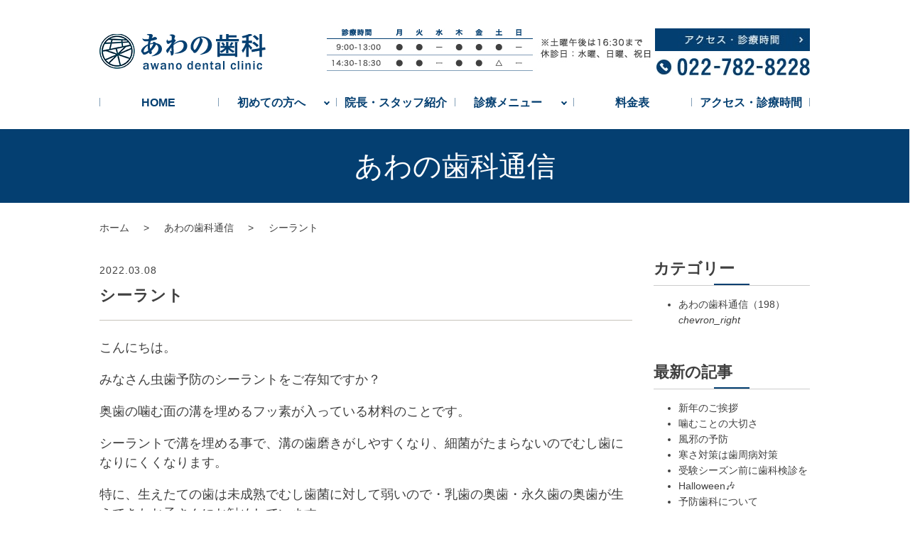

--- FILE ---
content_type: text/html; charset=UTF-8
request_url: https://www.awano-shika.com/blog/842/
body_size: 4685
content:
<!DOCTYPE html>
<html lang="ja">
<head>
  <meta charset="utf-8">
  <meta http-equiv="X-UA-Compatible" content="IE=edge,chrome=1">
  <meta name="viewport" content="width=device-width, initial-scale=1">
  <meta name="format-detection" content="telephone=no">
  <link href="https://fonts.googleapis.com/css?family=La+Belle+Aurore|Staatliches&display=swap" rel="stylesheet">
<title>シーラント | あわの歯科</title>

<!-- All In One SEO Pack 3.7.1[371,397] -->
<script type="application/ld+json" class="aioseop-schema">{"@context":"https://schema.org","@graph":[{"@type":"Organization","@id":"https://www.awano-shika.com/#organization","url":"https://www.awano-shika.com/","name":"あわの歯科","sameAs":[]},{"@type":"WebSite","@id":"https://www.awano-shika.com/#website","url":"https://www.awano-shika.com/","name":"あわの歯科","publisher":{"@id":"https://www.awano-shika.com/#organization"},"potentialAction":{"@type":"SearchAction","target":"https://www.awano-shika.com/?s={search_term_string}","query-input":"required name=search_term_string"}},{"@type":"WebPage","@id":"https://www.awano-shika.com/blog/842/#webpage","url":"https://www.awano-shika.com/blog/842/","inLanguage":"ja","name":"シーラント","isPartOf":{"@id":"https://www.awano-shika.com/#website"},"breadcrumb":{"@id":"https://www.awano-shika.com/blog/842/#breadcrumblist"},"datePublished":"2022-03-08T13:08:52+09:00","dateModified":"2022-03-08T13:08:52+09:00"},{"@type":"Article","@id":"https://www.awano-shika.com/blog/842/#article","isPartOf":{"@id":"https://www.awano-shika.com/blog/842/#webpage"},"author":{"@id":"https://www.awano-shika.com/author/awanoshikacom/#author"},"headline":"シーラント","datePublished":"2022-03-08T13:08:52+09:00","dateModified":"2022-03-08T13:08:52+09:00","commentCount":0,"mainEntityOfPage":{"@id":"https://www.awano-shika.com/blog/842/#webpage"},"publisher":{"@id":"https://www.awano-shika.com/#organization"},"articleSection":"あわの歯科通信"},{"@type":"Person","@id":"https://www.awano-shika.com/author/awanoshikacom/#author","name":"awanoshikacom","sameAs":[],"image":{"@type":"ImageObject","@id":"https://www.awano-shika.com/#personlogo","url":"https://secure.gravatar.com/avatar/f7636b7272959d018de8271ba9f4938a?s=96&d=mm&r=g","width":96,"height":96,"caption":"awanoshikacom"}},{"@type":"BreadcrumbList","@id":"https://www.awano-shika.com/blog/842/#breadcrumblist","itemListElement":[{"@type":"ListItem","position":1,"item":{"@type":"WebPage","@id":"https://www.awano-shika.com/","url":"https://www.awano-shika.com/","name":"予防歯科や虫歯の悩みは仙台市若林区のあわの歯科へ"}},{"@type":"ListItem","position":2,"item":{"@type":"WebPage","@id":"https://www.awano-shika.com/blog/842/","url":"https://www.awano-shika.com/blog/842/","name":"シーラント"}}]}]}</script>
<link rel="canonical" href="https://www.awano-shika.com/blog/842/" />
			<script type="text/javascript" >
				window.ga=window.ga||function(){(ga.q=ga.q||[]).push(arguments)};ga.l=+new Date;
				ga('create', 'UA-189723958-1', 'auto');
				// Plugins
				
				ga('send', 'pageview');
			</script>
			<script async src="https://www.google-analytics.com/analytics.js"></script>
			<!-- All In One SEO Pack -->
<link rel="alternate" type="application/rss+xml" title="あわの歯科 &raquo; フィード" href="https://www.awano-shika.com/feed/" />
<link rel="alternate" type="application/rss+xml" title="あわの歯科 &raquo; コメントフィード" href="https://www.awano-shika.com/comments/feed/" />
<link rel='stylesheet' id='theme-style-css'  href='https://www.awano-shika.com/wp-content/themes/awano-shika/style.css' media='all' />
<link rel='stylesheet' id='main-style-css'  href='https://www.awano-shika.com/wp-content/themes/awano-shika/assets/css/main.css' media='all' />
<link rel='stylesheet' id='top-style-css'  href='https://www.awano-shika.com/wp-content/themes/awano-shika/assets/css/top.css' media='all' />
<link rel='stylesheet' id='slick-css'  href='https://www.awano-shika.com/wp-content/themes/awano-shika/assets/vender/slick/slick.css' media='all' />
<link rel='stylesheet' id='slick-theme-css'  href='https://www.awano-shika.com/wp-content/themes/awano-shika/assets/vender/slick/slick-theme.css' media='all' />
</head>
<body class="post-template-default single single-post postid-842 single-format-standard category-name-blog" >
	
<header class="globalHeader">
  <div class="container">
    <div>
      <h1 class="header_logo"><a href="https://www.awano-shika.com/"><img src="https://www.awano-shika.com/wp-content/themes/awano-shika/assets/img/logo.svg" alt="あわの歯科"></a></h1>
      <div class="hdr_info_wrapper pc-only">
        <div class="hdr_info pc-only">
          <ul>
            <li class="hdr_info-time"><img src="https://www.awano-shika.com/wp-content/uploads/hdr_img001.jpg" alt="診療時間"></li>
            <li class="hdr_info-contact"><a href="https://www.awano-shika.com/access/" class="hdr_info-access"><img src="https://www.awano-shika.com/wp-content/uploads/hdr_img002.jpg" alt="アクセス・診療時間"></a>
              <figure class="tel_text hdr_info-tel"><img src="https://www.awano-shika.com/wp-content/uploads/hdr_img003.jpg" alt="022-782-8228"></figure>
            </li>
          </ul>
        </div>
      </div>
    </div>
    <nav class="global_nav">
      <ul>
        <li><a href="https://www.awano-shika.com/">HOME</a></li>
        <li class="has_under"><a href="https://www.awano-shika.com/first/">初めての方へ</a>
		  <ul class="sub-menu">
			<li><a href="https://www.awano-shika.com/clinic/">医院紹介</a></li>
            <li><a href="https://www.awano-shika.com/feature/">当院の特徴</a></li>
          </ul>
		</li>
        <li><a href="https://www.awano-shika.com/staff/">院長・スタッフ紹介</a></li>
        <li class="has_under"> <a>診療メニュー</a>
          <ul class="sub-menu">
			  <li><a href="https://www.awano-shika.com/menu/caries/">むし歯・根管治療</a></li>
            <li><a href="https://www.awano-shika.com/menu/periodontitis/">歯周病治療</a></li>
            <li><a href="https://www.awano-shika.com/menu/child/">小児歯科</a></li>
            <li><a href="https://www.awano-shika.com/menu/protect/">予防・クリーニング</a></li>
            <li><a href="https://www.awano-shika.com/menu/aesthetic/">ホワイトニング</a></li>
            <li><a href="https://www.awano-shika.com/menu/filling/">詰め物・被せ物</a></li>
            <li><a href="https://www.awano-shika.com/menu/prosthesis/">入れ歯</a></li>
            <li><a href="https://www.awano-shika.com/menu/oral-surgery/">口腔外科</a></li>
          </ul>
        </li>
        <li><a href="https://www.awano-shika.com/fee/">料金表</a></li>
        <li><a href="https://www.awano-shika.com/access/">アクセス・診療時間</a></li>
      </ul>
    </nav>
    <ul class="hdr_info sp-only">
      <li class="tel-text tel_text"><img src="https://www.awano-shika.com/wp-content/uploads/icon_tel.png" alt="022-782-8228"></li>
    </ul>
    <div id="headerToggle"><span></span><span></span><span></span></div>
  </div>
</header>
<div id="page_title">
<h1 class="page_title">あわの歯科通信</h1>
</div>
<div class="bread_wrap">
<div class="container gutters bread_wrap"><div class="row bread">
<ul class="col span_12">
<li itemscope itemprop="itemListElement" itemtype="http://schema.org/ListItem"><a href="https://www.awano-shika.com" itemprop="item"><span itemprop="name">ホーム</span></a><meta itemprop="position" content="1" /></li>
<li itemscope itemprop="itemListElement" itemtype="http://schema.org/ListItem"><a href="https://www.awano-shika.com/blog/" itemprop="item"><span itemprop="name">あわの歯科通信</span></a><meta itemprop="position" content="2" /></li>
<li class="current" itemscope itemprop="itemListElement" itemtype="http://schema.org/ListItem"><a href="https://www.awano-shika.com/blog/842/"><span itemprop="name">シーラント</span></a><meta itemprop="position" content="3" /></li>
</ul>
</div></div>
</div>
<div class="contents_wrap">
<main id="main">
<article id="a842" class="box_entry box_entry-blog">
      <div class="entry_ex">
          <span class="entry_date">2022.03.08</span>
      </div>
      <h2 class="entry_title">シーラント</h2>
      <div class="entry">
      <div class="adn ads" data-message-id="#msg-f:1726686899795439003" data-legacy-message-id="17f66c9644a0ad9b">
<div class="gs">
<div class="">
<div id=":nv" class="ii gt">
<div id=":nu" class="a3s aiL ">
<div dir="auto">
<div>
<p>こんにちは。</p>
<p>みなさん虫歯予防のシーラントをご存知ですか？</p>
<p>奥歯の噛む面の溝を埋めるフッ素が入っている材料のことです。</p>
<p>シーラントで溝を埋める事で、溝の歯磨きがしやすくなり、<wbr />細菌がたまらないのでむし歯になりにくくなります。</p>
<p>特に、生えたての歯は未成熟でむし歯菌に対して弱いので・<wbr />乳歯の奥歯・<wbr />永久歯の奥歯が生えてきたお子さんにお勧めしています。</p>
<p>しかし、<wbr />シーラントでむし歯になる可能性をゼロにできるわけではありませ<wbr />ん。シーラント後も正しい歯磨きの仕方で丁寧に磨きましょう。</p>
<p>当院では大人の方にも定期検診の際にむし歯予防のためフッ素塗布<wbr />をしています。</p>
<p>健康な歯を守るためにも定期的に歯科検診にいらして下さい。<wbr />お待ちしてます。</p>
<p>寺井</p>
</div>
</div>
</div>
<div class="yj6qo"> </div>
<div class="yj6qo"> </div>
<div class="yj6qo"> </div>
</div>
<div class="hi"> </div>
</div>
</div>
<div class="ajx"> </div>
</div>
<div class="gA gt acV">
<div class="gB xu">
<div class="ip iq"> </div>
</div>
</div>      </div>
     </article>

<ul class="pagenav_single">
</main>
<aside id="aside">

<div id="post_aside">
    <div class="aside_box">
        <h3 class="aside_title">カテゴリー</h3>
        <div class="aside_box_inner">		
            <ul class="category_list">
                            <li><a href="https://www.awano-shika.com/blog/">あわの歯科通信（198）<i class="material-icons">chevron_right</i></a></li>
             
            </ul>
        </div>
	</div>
	
    <div class="aside_box">
        <h3 class="aside_title">最新の記事</h3>
        <div class="aside_box_inner">
            <ul class="latestpost_list">
                          <li>
                <a href="https://www.awano-shika.com/blog/1345/">新年のご挨拶</a>
              </li>
                          <li>
                <a href="https://www.awano-shika.com/blog/1342/">噛むことの大切さ</a>
              </li>
                          <li>
                <a href="https://www.awano-shika.com/blog/1339/">風邪の予防</a>
              </li>
                          <li>
                <a href="https://www.awano-shika.com/blog/1323/">寒さ対策は歯周病対策</a>
              </li>
                          <li>
                <a href="https://www.awano-shika.com/blog/1320/">受験シーズン前に歯科検診を</a>
              </li>
                          <li>
                <a href="https://www.awano-shika.com/blog/1317/">Halloween🎶</a>
              </li>
                          <li>
                <a href="https://www.awano-shika.com/blog/1314/">予防歯科について</a>
              </li>
                          <li>
                <a href="https://www.awano-shika.com/blog/1311/">食欲の秋</a>
              </li>
                        </ul>
        </div>
	</div>
	
</div>

<div class="sidebar"></div></aside>
</div>
  <section class="top_link">
    <div class="container">
      <div class="row">
        <div class="col-md-6"><a href="https://www.awano-shika.com/blog/"><img src="https://www.awano-shika.com/wp-content/uploads/top_bnr001.jpg" alt="あわの歯科通信" /></a></div><div class="col-md-6"><a href="https://www.awano-shika.com/recruit/"><img src="https://www.awano-shika.com/wp-content/uploads/top_bnr002.jpg" alt="求人情報" /></a></div>
      </div>
		<div class="col-md-6"><a href="https://www.instagram.com/awano__dental/" target="_blank" rel="nofollow noopener noreferrer"><img class="alignnone wp-image-1129 size-large" src="https://www.awano-shika.com/wp-content/uploads/2ab7906dfea56759fc191fc30e01b02d.png" alt="インスタグラム" /></a></div>
    </div>
  </section>
<footer class="globalFooter"> 
  <div class="container">
    <div class="row">
      <div class="col-md-12">
        <ul>
          <li>
            <p>CLINIC</p>
            <ul>
              <li><a href="https://www.awano-shika.com/">HOME</a></li>
              <li><a href="https://www.awano-shika.com/staff/">院長・スタッフ紹介</a></li>
              <li><a href="https://www.awano-shika.com/clinic/">医院紹介</a></li>
              <li><a href="https://www.awano-shika.com/access/">アクセス・診療時間</a></li>
              <li><a href="https://www.awano-shika.com/first/">初めての方へ・当院の施設基準</a></li>
              <li><a href="https://www.awano-shika.com/fee/">料金表</a></li>
              <li><a href="https://www.awano-shika.com/recruit/">スタッフ募集</a></li>
              <li><a href="https://www.awano-shika.com/feature/">当院の特徴</a></li>
              <li><a href="https://www.awano-shika.com/menu/">診療メニュー</a></li>
              <li><a href="https://www.awano-shika.com/sitemap/">サイトマップ</a></li>
            </ul>
          </li>
          <li>
            <p>MENU</p>
            <ul>
              <li><a href="https://www.awano-shika.com/menu/caries/">むし歯・根管治療</a></li>
              <li><a href="https://www.awano-shika.com/menu/periodontitis/">歯周病治療</a></li>
              <li><a href="https://www.awano-shika.com/menu/child/">小児歯科</a></li>
              <li><a href="https://www.awano-shika.com/menu/protect/">予防・クリーニング</a></li>
              <li><a href="https://www.awano-shika.com/menu/aesthetic/">ホワイトニング</a></li>
              <li><a href="https://www.awano-shika.com/menu/filling/">詰め物・被せ物</a></li>
              <li><a href="https://www.awano-shika.com/menu/prosthesis/">入れ歯</a></li>
              <li><a href="https://www.awano-shika.com/menu/oral-surgery/">口腔外科</a></li>
            </ul>
          </li>
          <li>
            <p>ACCESS</p>
            <table>
              <tbody>
                <tr>
                  <th>所在地</th>
                  <td>〒984-0042 宮城県仙台市若林区<br class="sp-only">
                    大和町3-17-1</td>
                </tr>
                <tr>
                  <th>電話番号</th>
                  <td class="tel_text">022-782-8228</td>
                </tr>
                <tr>
                  <th>定休日</th>
                  <td>水曜、日曜、祝日</td>
                </tr>
                <tr>
                  <th>最寄駅</th>
                  <td>地下鉄東西線「卸町駅」</td>
                </tr>
                <tr>
                  <th>駐車場</th>
                  <td>5台</td>
                </tr>
              </tbody>
            </table>
          </li>
        </ul>
      </div>
    </div>
  </div>
  <p class="pagetop"><a href="#top">ページトップヘ</a></p>
    <div class="sp_footer_bnr sp-only">
        <div class="tel_text">
<a href="tel:022-782-8228"><img src="https://www.awano-shika.com/wp-content/uploads/footer_tel.jpg" alt="022-782-8228"></a></div>
        <div class="web">
<a href="https://www.awano-shika.com/access/"><img src="https://www.awano-shika.com/wp-content/uploads/footer_acc.jpg" alt="アクセス・診療時間"></a>
            </div>
</div>
  <div class="row">
    <div class="col-md-12">
      <p class="copy_right">Copyright &copy; 2020 あわの歯科.All rights reserved.<br>
        【掲載の記事・写真・イラストなどの無断複写・転載を禁じます】</p>
    </div>
  </div>
</footer><div class="menu_bk"></div>
<script src='https://www.awano-shika.com/wp-content/themes/awano-shika/assets/js/vendor/jquery.min.js' id='jquery-js'></script>
<script src='https://www.awano-shika.com/wp-content/themes/awano-shika/assets/js/vendor/bundle.js' id='bundle-script-js'></script>
<script src='https://www.awano-shika.com/wp-content/themes/awano-shika/assets/js/main.js' id='main-script-js'></script>
<script src='https://www.awano-shika.com/wp-content/themes/awano-shika/assets/vender/slick/slick.min.js' id='slick-js'></script>
</body>
</html>

--- FILE ---
content_type: text/css
request_url: https://www.awano-shika.com/wp-content/themes/awano-shika/style.css
body_size: 1375
content:
@charset "UTF-8";
/*
Theme Name:awano-shika.com
Version:1
*/
/*********
**********/


.t01 th {
    width: 23%;
}

.t01 td, .t01 th {
    padding: 0.5em;
    text-align: left;
}

table.t01 {
margin: 0;
    width: 100%;
}
/*==========================
	サイトマップ
==========================*/
.sitemap_box {
    padding: 0 0 100px 0;
}
.sitemap_box li {
    padding: 0.8em 0.2em 0.7em 1.1em;
    position: relative;
    border-bottom: 2px dotted #eee;
    vertical-align: top;
}

.sitemap_box li::before{
	display:none !important;
}


.sitemap_box li::after{
    display: block;
    content: "";
    position: absolute;
    width: 0.3em;
    height: 0.3em;
    top: 1.4em;
    left: 0.1em;
    border-top: solid 2px #043f71;
    border-right: solid 2px #043f71;
    -webkit-transform: rotate(45deg);
    -ms-transform: rotate(45deg);
    transform: rotate(45deg);
}
.sitemap_box li ul li {
    border-bottom: none;
    padding-bottom: 0;
}
.sitemap_box li a {
    text-decoration: none;
    color: #333;
}
.sitemap_box li a:hover {
    color: #555;
}
.top_features .col-md-4 a { border: 1px solid #fff; }
/*==========================
	ボックス
==========================*/

/*-- 基本のブロック ------------*/
.block {
    margin-bottom: 2em;
}
/*-- クリアフィックスブロック ------------*/
.block-inner {
    margin-bottom: 2em; /*padding:0 10px;*/
}
.block > .block-inner:last-child {
    margin-bottom: 0;
}
/*-- 流れ ------------*/
.flow-block {
    padding: 0 0 1em;
    margin-bottom: 1em;
    position: relative;
}
.block-inner .flow-block {
    padding: 0 0 1em;
}
.flow-block::after {
    position: absolute;
    content: "";
    width: 0;
    height: 0;
    bottom: 0;
    right: 50%;
    margin: 0 -15px -30px 0;
    border: 30px solid transparent;
    border-top: 15px solid #ccc;
}
.block > .flow-block:last-child::after, .block-inner > .flow-block:last-child::after {
    display: none;
}
.flow-block.last::after{
	content:none;
}
/*-- Q&A ------------*/
.qa-block {
    margin-bottom: 1.8em;
    padding-top: 1.8em;
    border-top: 1px dotted #ccc;
}
.qa-block .answer {
    position: relative;
    padding: 2px 2px 2px 2em;
    margin-left: 30px;
    margin-top: 20px;
}
.answer p {
    padding: 0 0 12px 5px;
}
.answer::before {
    position: absolute;
    content: "";
    top: -2px;
    left: 0;
    background: #473619;
    height: 2em;
    width: 2em;
    border-radius: 50%;
    margin-top: 0.1em;
}
.answer::after {
    position: absolute;
    content: "A";
    font-size: 100%;
    top: 5px;
    left: 0.7em;
    color: #fff;
    font-weight: normal;
    border: none;
}
.qa-block .answer p {
    margin: 0;
}
.qa-block h4 {
  padding-left: 2em !important;
  border-bottom: none;
  padding-bottom: 0;
  display: block;
  position: relative;
  color: #043f71;
  background: none;
  padding-top: 0;
  padding-right: 35px;
}
.qa-block .ac_title::after {
    position: absolute;
    content: "Q";
    font-size: 100%;
    top: 2px;
    left: 0.4em;
    color: #fff;
    font-weight: normal;
    border: none;
	background:none;
	height:0;
	width:0;
	margin:0;
	
}
.qa-block h4::before {
    position: absolute;
    content: "";
    top: 0;
    left: 0;
    background: #043f71;
    height: 1.6em;
    width: 1.6em;
    border-radius: 50%;
    margin-top: -0.15em;
}
/*--------------*/

@media screen and (min-width: 768px) {
/*==========================
    ブロック
  ==========================*/
  /*-- 横ならびbox -----------*/
.box2 { /* 横並び　X2 */
    display: inline-block;
    margin: 0 0.5% 0 0;
    width: 49%;
    box-sizing: border-box;
    vertical-align: top;
}
.box3 { /* 横並び　X3 */
    display: inline-block;
    margin: 0 0.9% 0 0;
    width: 32%;
    box-sizing: border-box;
    vertical-align: top;
}
.box4 { /* 横並び　X4 */
    float: left;
    margin: 0 1%;
    width: 23%;
    box-sizing: border-box;
    vertical-align: top;
}
.box5 { /* 横並び　X5 */
    float: left;
    margin: 0 1%;
    width: 18%;
    box-sizing: border-box;
    vertical-align: top;
}
}
@media screen and (max-width: 767px) {
	/*==========================
    ブロック
  ==========================*/
  /* 横ならびbox */
.box2, .box3, .box4 {
    margin-bottom: 20px;
}
/*-- before after ------------*/
.ba-block {
    background: none;
    margin-bottom: 10px;
    font-size: 92%;
}
.ba-block .before, .ba-block .after {
    float: none;
    width: 100%;
}
.ba-block .before {
    padding-bottom: 40px;
    background: url(img/arrow_b.svg) no-repeat center bottom;
    background-size: 50px auto;
    margin-bottom: 20px;
}
}
.hidden{display:none !important;}

--- FILE ---
content_type: text/css
request_url: https://www.awano-shika.com/wp-content/themes/awano-shika/assets/css/main.css
body_size: 16691
content:
@charset "UTF-8";
@import url(vendor/common.css);
@font-face {
  font-family: "Yu Gothic";
  src: local("Yu Gothic Medium");
  font-weight: 100;
}
@font-face {
  font-family: "Yu Gothic";
  src: local("Yu Gothic Medium");
  font-weight: 200;
}
@font-face {
  font-family: "Yu Gothic";
  src: local("Yu Gothic Medium");
  font-weight: 300;
}
@font-face {
  font-family: "Yu Gothic";
  src: local("Yu Gothic Medium");
  font-weight: 400;
}
@font-face {
  font-family: "Yu Gothic";
  src: local("Yu Gothic Bold");
  font-weight: bold;
}
@font-face {
  font-family: "Helvetica Neue";
  src: local("Helvetica Neue Regular");
  font-weight: 100;
}
@font-face {
  font-family: "Helvetica Neue";
  src: local("Helvetica Neue Regular");
  font-weight: 200;
}
.mincho {
  font-family: "Times New Roman", "Yu Mincho", YuMincho, "Hiragino Mincho ProN", "HG明朝E", "MS PMincho", "MS Mincho", serif !important;
}
.gf {
  font-family: "La Belle Aurore", cursive !important;
}
/* version */
html {
  font-size: 62.5%;
  overflow-x: hidden;
}
body {
  background: #fff;
  font-family: "Noto Sans JP", "-apple-system", BlinkMacSystemFont, "Helvetica Neue", Roboto, "Droid Sans", Arial, "Yu Gothic", YuGothic, Meiryo, sans-serif;
  font-size: 14px;
  font-size: 1.4em;
  line-height: 1.4;
  color: #404040;
  height: auto !important;
  overflow: hidden;
}
main img {
  max-width: 100%;
  height: auto;
}
figure {
  margin: 0;
  text-align: center;
}
figure figcaption {
  margin-top: 0.5em;
  text-align: left;
}
a {
  color: #404040;
  -webkit-transition: all .3s;
  transition: all .3s;
}
a:hover {
  color: #404040;
  opacity: 0.8;
  text-decoration: none;
}
.highlight a {
  color: #404040;
}
.highlight a:hover {
  color: #404040;
}
img {
  vertical-align: middle;
}
img.circle {
  border-radius: 50%;
}
p {
  margin: 0.5em 0 1em;
}
p:first-child {
  margin-top: 0;
}
p:last-child {
  margin-bottom: 0;
}
ol, ul {
  margin: 0 0 1em;
  padding: 0 0 0 2.5em;
  line-height: 1.6;
}
ol:last-child, ul:last-child {
  margin-bottom: 0;
}
ol ol, ol ul, ul ol, ul ul {
  margin: 0.5em 0;
  padding-left: 2em;
}
ol ol:last-child, ol ul:last-child, ul ol:last-child, ul ul:last-child {
  margin-bottom: 0.5em;
}
ul.list-unstyled {
  padding-left: 0;
  list-style: none;
}
ul.list-unstyled ol, ul.list-unstyled ul {
  padding-left: 2em;
}
ul.list-inline {
  margin: 0;
  padding: 0;
  list-style: none;
  margin-left: -7px;
  font-size: 0px;
  font-size: 0rem;
  margin-bottom: 14px;
}
ul.list-inline > li {
  display: inline;
  padding-left: 7px;
  padding-right: 7px;
  white-space: nowrap;
  font-size: 14px;
  font-size: 1.4rem;
}
table {
  border-collapse: collapse;
  border-spacing: 0;
}
td, th {
  padding: 0;
}
main section {
  margin-bottom: 10%;
}
main section.highlight:last-child {
  margin-bottom: 0;
  padding-bottom: 10%;
}
@media (min-width: 768px) {
  p {
    margin: 0.5em 0 1em;
  }
  main section {
    margin-bottom: 5%;
  }
  main section:last-child {
    margin-bottom: 5%;
  }
}
@media (min-width: 600px) and (max-width: 900px) {
  .gutters .span_3.column_sub .sidebar {
    letter-spacing: -.40em;
  }
  .gutters .span_3.column_sub .sidebar .widget_wrap {
    letter-spacing: normal;
    display: inline-block;
    vertical-align: top;
    width: 49%;
    margin-left: 2%;
  }
  .gutters .span_3.column_sub .sidebar .widget_wrap:nth-child(2n+1) {
    margin-left: 0;
  }
}
@media (min-width: 768px) {
  .container {
    max-width: 1000px;
  }
}
@media (min-width: 576px) and (max-width: 767px) {
  .container {
    max-width: 100%;
  }
}
.article_button {
  margin-top: 5%;
}
@media (min-width: 768px) {
  .article_detail:not(.reverse) .col.span_12 + .span_4, .article_list:not(.reverse) .col.span_12 + .span_4 {
    margin-left: 0;
  }
}
.gutters .col.span_12 + .span_12 {
  margin-left: 0;
}
.map_wide #map_canvas, .map_wide iframe {
  position: absolute;
  top: 0;
  left: 0;
  width: 100%;
  height: 100%;
}
.map_wide img {
  max-width: none;
}
.slick-track {
  margin: 0 auto;
}
.col dl p {
  line-height: 1.4;
  margin: 0;
}
.col p {
  line-height: 1.8;
}
.container {
  padding: 0 10px;
}
@media (min-width: 1020px) {
  .container {
    padding: 0;
  }
}
.container .container {
  padding: 0;
}
.highlight {
  padding: 4% 0;
  background: rgba(4, 63, 113, 0.05);
  color: #404040;
}
.globalHeader {
  width: 100%;
  background: white;
  top: 0;
  left: 0;
  right: 0;
  margin: 0 auto;
  z-index: 110;
}
@media (min-width: 900px) {
  .globalHeader {
    min-height: 180px;
  }
}
@media (max-width: 899px) {
  .globalHeader {
    position: absolute;
    -webkit-box-shadow: 0 0 2px 2px rgba(0, 0, 0, 0.1);
    box-shadow: 0 0 2px 2px rgba(0, 0, 0, 0.1);
    background: white;
    height: 70px;
    width: 100%;
    display: -webkit-box;
    display: -ms-flexbox;
    display: flex;
    -webkit-box-align: center;
    -ms-flex-align: center;
    align-items: center;
  }
}
@media (max-width: 899px) {
  .globalHeader .container {
    padding: 0 15px;
    display: -webkit-box;
    display: -ms-flexbox;
    display: flex;
    -webkit-box-pack: justify;
    -ms-flex-pack: justify;
    justify-content: space-between;
  }
}
@media (min-width: 900px) {
  .globalHeader .container {
    width: calc(100% - 20px);
    min-height: 180px;
    padding: 40px 0 0;
  }
}
.globalHeader .container > div {
  position: relative;
  display: -webkit-box;
  display: -ms-flexbox;
  display: flex;
  -webkit-box-align: center;
  -ms-flex-align: center;
  align-items: center;
  -webkit-box-pack: justify;
  -ms-flex-pack: justify;
  justify-content: space-between;
  margin: 0 auto;
  padding: 0;
  height: inherit;
}
@media (max-width: 899px) {
  .globalHeader .container > div {
    -webkit-box-align: center;
    -ms-flex-align: center;
    align-items: center;
    padding: 0;
    margin: 0;
  }
}
@media (min-width: 900px) {
  .globalHeader .container > div {
    width: 100%;
    min-height: 65px;
    padding: 0;
  }
}
.globalHeader .header_logo {
  display: block;
}
@media (min-width: 900px) {
  .globalHeader .header_logo {
    margin: 0 10px 0 0;
    width: 234px;
    min-width: 234px;
    height: 50px;
    -ms-flex-preferred-size: 234px;
    flex-basis: 234px;
  }
}
@media (max-width: 899px) {
  .globalHeader .header_logo {
    width: 160px;
    height: auto;
    margin: 0;
  }
}
.globalHeader .header_logo a {
  display: block;
}
.globalHeader .header_logo a img {
  display: block;
  width: 100%;
}
.home .globalHeader {
  background: #fff;
}
.global_nav {
  width: auto;
}
@media (min-width: 900px) {
  .global_nav {
    margin-bottom: 0;
  }
}
@media (max-width: 899px) {
  .global_nav {
    position: absolute;
    top: 70px;
    right: 0;
    left: 0;
    width: 0 auto;
    z-index: 1;
    background: #fff;
  }
}
.global_nav > ul {
  list-style: none;
  padding: 0;
  width: 100%;
  display: -webkit-box;
  display: -ms-flexbox;
  display: flex;
  -webkit-box-pack: justify;
  -ms-flex-pack: justify;
  justify-content: space-between;
  -webkit-box-align: start;
  -ms-flex-align: start;
  align-items: flex-start;
  -ms-flex-wrap: nowrap;
  flex-wrap: nowrap;
}
@media (max-width: 899px) {
  .global_nav > ul {
    display: block;
    width: 100%;
    margin: 0;
    padding: 0;
  }
}
.global_nav > ul li {
  display: block;
  text-align: center;
  color: #043f71;
  background: #fff;
}
@media (min-width: 900px) {
  .global_nav > ul li {
    width: calc(100% / 6);
    position: relative;
    -webkit-transition: .2s;
    transition: .2s;
  }
  .global_nav > ul li::before {
    content: '';
    width: 1px;
    height: .8em;
    position: absolute;
    left: 0;
    top: 0;
    bottom: 0;
    margin: auto 0;
    background: rgba(4, 63, 113, 0.5);
  }
  .global_nav > ul li:last-of-type::after {
    content: '';
    width: 1px;
    height: .8em;
    position: absolute;
    right: 0;
    top: 0;
    bottom: 0;
    margin: auto 0;
    background: rgba(4, 63, 113, 0.5);
  }
	.global_nav > ul li a:hover {
    background: #e8eff6;
}
}
@media (max-width: 899px) {
  .global_nav > ul li {
    border-bottom: #043f71 solid 1px;
    padding: 18px 6px 18px 15px;
    text-align: left;
  }
  .global_nav > ul li:first-child {
    border-top: #043f71 solid 1px;
  }
  .global_nav > ul li:last-child {
    border-bottom: none;
  }
  .global_nav > ul li.has_under {
    padding: 0;
  }
  .global_nav > ul li.has_under > a {
    padding: 18px 6px 18px 15px;
  }
}
.global_nav > ul li a {
  font-size: 16px;
  font-size: 1.6rem;
  color: #043f71;
  text-decoration: none;
  display: block;
  font-weight: bold;
  -webkit-transition: all .3s;
  transition: all .3s;
  padding: 25px 0;
}
@media (max-width: 899px) {
  .global_nav > ul li a {
    padding: 0;
  }
}
.global_nav > ul li a:hover {
  opacity: 0.8;
}
.global_nav > ul li a > span {
  color: #999;
}
.global_nav > ul li:first-child a:before {
  content: none;
}
@media (max-width: 899px) {
  .global_nav > ul li.sns.sp-only {
    background: #f2f2f2;
    display: -webkit-box !important;
    display: -ms-flexbox !important;
    display: flex !important;
    -webkit-box-pack: center;
    -ms-flex-pack: center;
    justify-content: center;
    -webkit-box-align: center;
    -ms-flex-align: center;
    align-items: center;
    padding: 1em 0;
  }
  .global_nav > ul li.sns.sp-only a {
    padding: 0;
    display: block;
    width: 40px;
    height: 40px;
  }
  .global_nav > ul li.sns.sp-only a img {
    display: block;
    width: 100%;
    height: auto;
  }
  .global_nav > ul li.sns.sp-only a:first-child {
    margin-right: 88px;
  }
}
@media (max-width: 899px) {
  .global_nav > ul li.nav_close {
    display: block !important;
    font-size: 14px;
    font-size: 1.4rem;
    padding: 1em;
    background: #333;
    color: #fff;
    text-align: center;
  }
  .global_nav > ul li.nav_close span {
    position: relative;
    letter-spacing: 0.4em;
    left: -1em;
    font-weight: 600;
  }
  .global_nav > ul li.nav_close span::before, .global_nav > ul li.nav_close span::after {
    right: -2em;
    position: absolute;
    content: "";
    display: block;
    width: 18px;
    height: 2px;
    background-color: #fff;
  }
  .global_nav > ul li.nav_close span::before {
    -webkit-transform: translateY(11px) rotate(-45deg);
    transform: translateY(11px) rotate(-45deg);
  }
  .global_nav > ul li.nav_close span::after {
    -webkit-transform: translateY(-11px) rotate(45deg);
    transform: translateY(-11px) rotate(45deg);
  }
}
@media (max-width: 899px) {
  .global_nav {
    display: none;
  }
}
/**ハンバーガーメニュー**/
#headerToggle {
  display: none;
}
@media (max-width: 899px) {
  #headerToggle {
    display: block;
    position: absolute;
    bottom: 0;
    top: 0;
    margin: auto 0;
    right: 15px;
    z-index: 99;
    cursor: pointer;
    width: 30px;
    height: 30px;
  }
  #headerToggle span {
    position: absolute;
    left: 0;
    width: 100%;
  }
  #headerToggle span:not(:nth-of-type(4)) {
    height: 3px;
    background-color: #043f71;
    -webkit-transition: all .4s;
    transition: all .4s;
  }
  #headerToggle span:nth-of-type(1) {
    top: 0;
  }
  #headerToggle span:nth-of-type(2) {
    top: 14px;
  }
  #headerToggle span:nth-of-type(3) {
    bottom: 0;
  }
  #headerToggle.active span:nth-of-type(1) {
    -webkit-transform: translateY(8.5px) rotate(-45deg);
    transform: translateY(13.5px) rotate(-45deg);
  }
  #headerToggle.active span:nth-of-type(2) {
    left: 50%;
    opacity: 0;
  }
  #headerToggle.active span:nth-of-type(3) {
    -webkit-transform: translateY(-8.5px) rotate(45deg);
    transform: translateY(-13.5px) rotate(45deg);
  }
}
/**ヘッダ電話番号等**/
@media (min-width: 900px) {
  .hdr_info_wrapper {
    display: block;
    -ms-flex-preferred-size: auto;
    flex-basis: auto;
	  width: 680px;
  }
}
.hdr_info_wrapper .hdr_info.sp-only {
  display: block;
  list-style: none;
}
.hdr_info_wrapper .hdr_info.pc-only ul {
  width: 100%;
  margin: 0;
  padding: 0;
  display: -webkit-box;
  display: -ms-flexbox;
  display: flex;
	-webkit-box-pack: justify;
	-ms-flex-pack: justify;
	justify-content: space-between;
}
.hdr_info_wrapper .hdr_info.pc-only ul li {
  display: block;
  list-style: none;
  width: 50%;
}
.hdr_info_wrapper .hdr_info.pc-only ul li > img {
  display: block;
  width: 100%;
	max-width: 482px;
}
.hdr_info_wrapper .hdr_info.pc-only ul li:nth-of-type(1) {
	-ms-flex-preferred-size: 67%;
	flex-basis: 67%;
}
.hdr_info_wrapper .hdr_info.pc-only ul li:nth-of-type(2) {
  -ms-flex-preferred-size: 30%;
  flex-basis: 32%;
  display: -webkit-box;
  display: -ms-flexbox;
  display: flex;
  -webkit-box-pack: end;
  -ms-flex-pack: end;
  justify-content: flex-end;
  -webkit-box-align: start;
  -ms-flex-align: start;
  align-items: flex-start;
  max-width: 221px;
  -ms-flex-wrap: wrap;
  flex-wrap: wrap;
}
.hdr_info_wrapper .hdr_info.pc-only ul li:nth-of-type(2) > * {
  width: 100%;
}
.hdr_info_wrapper .hdr_info.pc-only ul li:nth-of-type(2) > figure {
  width: 216px;
  margin-top: 10px;
}
.hdr_info_wrapper .hdr_info.pc-only ul li a {
  display: block;
  width: 100%;
}
.hdr_info_wrapper .hdr_info.pc-only ul li a img {
  display: block;
  width: inherit;
  height: inherit;
}
.hdr_info_wrapper .hdr_info.pc-only ul li + li {
  margin-left: 25px;
}
.hdr_info.sp-only {
  display: -webkit-box;
  display: -ms-flexbox;
  display: flex;
  -webkit-box-pack: end;
  -ms-flex-pack: end;
  justify-content: flex-end;
  -webkit-box-align: center;
  -ms-flex-align: center;
  align-items: center;
  list-style: none;
  margin: 0;
  padding: 0;
  margin-right: 50px;
}
.hdr_info.sp-only li {
  display: block;
  width: 35px;
  height: 35px;
}
.hdr_info.sp-only li + li {
  margin-left: 10px;
}
.hdr_info.sp-only li img {
  display: block;
  width: 100%;
}
footer {
  position: relative;
  padding: 100px 0 50px;
}
footer ul {
  list-style: none;
  margin: 0;
  padding: 0;
}
@media (max-width: 899px) {
  footer .col-md-12 table {
    margin: 0;
  }
}
footer .col-md-12 table tbody th {
  vertical-align: top;
  min-width: 90px;
  padding: 0;
  text-align: left;
  font-weight: bold;
}
@media (max-width: 899px) {
  footer .col-md-12 table tbody th {
    min-width: 70px;
  }
}
footer .col-md-12 table tbody td {
  padding: 0;
}
footer .col-md-12 table tbody tr + tr th, footer .col-md-12 table tbody tr + tr td {
  padding-top: 10px;
}
footer .col-md-12 > ul {
  display: -webkit-box;
  display: -ms-flexbox;
  display: flex;
  -webkit-box-pack: start;
  -ms-flex-pack: start;
  justify-content: flex-start;
  -webkit-box-align: start;
  -ms-flex-align: start;
  align-items: flex-start;
}
@media (max-width: 899px) {
  footer .col-md-12 > ul {
    display: block;
  }
}
footer .col-md-12 > ul > li p {
  font-weight: bold;
  color: #043f71;
  font-weight: bold;
  font-size: 20px;
  font-size: 2rem;
  letter-spacing: .09em;
  line-height: 1;
  margin-bottom: 30px;
}
@media (max-width: 899px) {
  footer .col-md-12 > ul > li p {
    margin-bottom: 15px;
  }
}
footer .col-md-12 > ul > li ul li {
  position: relative;
  padding-left: 15px;
}
footer .col-md-12 > ul > li ul li::before {
  content: "";
  display: block;
  position: absolute;
  top: 50%;
  left: 0;
  margin: auto;
  width: 8px;
  height: 8px;
  border-top: 2px solid #043f71;
  border-right: 2px solid #043f71;
  -webkit-transform: translate(0, -50%) rotate(45deg);
  transform: translate(0, -50%) rotate(45deg);
  -webkit-transition: 0.2s;
  transition: 0.2s;
}
@media (min-width: 900px) {
  footer .col-md-12 > ul > li ul li::before {
    border-top: 2px solid #043f71;
    border-right: 2px solid #043f71;
    width: 6px;
    height: 6px;
  }
}
footer .col-md-12 > ul > li ul li a {
  font-size: 18px;
  font-size: 1.8rem;
}
@media (max-width: 899px) {
  footer .col-md-12 > ul > li ul li a {
    font-size: 14px;
    font-size: 1.4rem;
  }
}
footer .col-md-12 > ul > li ul li + li {
  margin-top: 10px;
}
footer .col-md-12 > ul > li + li {
  margin-left: 65px;
}
@media (max-width: 899px) {
  footer .col-md-12 > ul > li + li {
    margin: 20px 0 0 0;
  }
}
footer h3 {
  color: white;
  font-weight: normal;
  text-align: center;
  padding: 1em 0 0;
}
footer .col-12 {
  padding: 0;
}
footer .copy_right {
  text-align: center;
  color: #404040;
  font-size: 18px;
  font-size: 1.8rem;
  margin: 0;
  line-height: 28px;
  padding: 75px 0 0;
  letter-spacing: .09em;
}
@media (max-width: 899px) {
  footer .copy_right {
    margin: 20px 0;
  }
}
@media (max-width: 767px) {
  footer .copy_right {
    padding: 0;
    font-size: 10px;
    font-size: 1rem;
  }
}
@media (max-width: 767px) {
  footer {
    padding: 0;
  }
}
@media (min-width: 768px) and (max-width: 1023px) {
  footer nav ul li.tablet-break:after {
    content: "\A";
    white-space: pre;
  }
  footer nav ul li.tablet-break + li:before {
    display: none;
  }
}
/*
 * フッターパターンA(footer pattern A)
 */
.slider-pro.contents {
  overflow: hidden;
  margin: 0 auto !important;
}
.slider-pro.contents .sp-caption-container {
  width: 90%;
  margin: 0 auto;
  padding: 10px;
}
.slider-pro.contents .sp-caption-container h3 {
  margin: 0 0 15px;
  font-size: 14px;
  font-size: 1.4rem;
}
.slider-pro.contents .sp-caption-container h3:last-child {
  margin-bottom: 0;
}
.slider-pro.contents .sp-caption-container p {
  font-size: 13px;
  font-size: 1.3rem;
}
.slider-pro.contents.sp-horizontal .sp-previous-arrow {
  left: 10px;
  margin-top: 180px;
}
.slider-pro.contents.sp-horizontal .sp-next-arrow {
  right: 10px;
  margin-top: 180px;
}
.slider-pro.contents .sp-next-arrow:after, .slider-pro.contents .sp-next-arrow:before, .slider-pro.contents .sp-previous-arrow:after, .slider-pro.contents .sp-previous-arrow:before {
  background-color: #043f71;
}
@media (max-width: 767px) {
  .slider-pro.contents .sp-arrow {
    width: 10px;
    height: 15px;
  }
}
@media (min-width: 900px) {
  .slider-pro.contents .sp-caption-container {
    width: 450px;
    min-height: 40px;
    margin: 10px auto 0;
    border-right: 1px dashed #999;
    border-left: 1px dashed #999;
  }
  .slider-pro.contents .sp-arrow {
    width: 10px;
    height: 15px;
  }
  .slider-pro.contents.sp-horizontal .sp-previous-arrow {
    left: 50%;
    margin-top: 187.5px;
    margin-left: -230px;
  }
  .slider-pro.contents.sp-horizontal .sp-next-arrow {
    right: 50%;
    margin-top: 187.5px;
    margin-right: -230px;
  }
}
.slider-pro.center {
  overflow: hidden;
  width: 100%;
}
.slider-pro.center .sp-button {
  border: none;
  background: #d2d2d2;
}
.slider-pro.center .sp-selected-button {
  background: #043f71;
}
.slider-pro.center.sp-horizontal .sp-arrows {
  left: 0;
  right: 0;
  max-width: 1000px;
  margin-left: auto;
  margin-right: auto;
}
.slider-pro.center.sp-horizontal .sp-previous-arrow {
  left: 10px;
}
.slider-pro.center.sp-horizontal .sp-next-arrow {
  right: 10px;
}
.slider-pro.center .sp-previous-arrow, .slider-pro.center .sp-next-arrow {
  width: 30px;
  height: 30px;
  background-color: rgba(4, 63, 113, 0.7);
  background-position: center center;
  background-repeat: no-repeat;
  background-size: 8px;
}
.slider-pro.center .sp-previous-arrow {
  background-image: url(../img/arrow_left_wh.png);
}
.slider-pro.center .sp-next-arrow {
  background-image: url(../img/arrow_right_wh.png);
}
.slider-pro.center .sp-next-arrow:after, .slider-pro.center .sp-next-arrow:before, .slider-pro.center .sp-previous-arrow:after, .slider-pro.center .sp-previous-arrow:before {
  display: none;
}
.slider-pro.center .sp-layer {
  line-height: 1.2;
  white-space: normal !important;
  font-size: 20px;
  font-size: 2rem;
  color: #404040;
}
.slider-pro.center .sp-layer small {
  font-size: 14px;
  font-size: 1.4rem;
}
@media (min-width: 900px) {
  .slider-pro.center .sp-layer {
    font-size: 22px;
    font-size: 2.2rem;
  }
  .slider-pro.center .sp-padding {
    padding: 35px;
  }
}
@media (min-width: 1100px) {
  .slider-pro.center.sp-horizontal .sp-previous-arrow {
    left: -15px;
  }
  .slider-pro.center.sp-horizontal .sp-next-arrow {
    right: -15px;
  }
}
.slider-pro.wide {
  position: relative;
  overflow: hidden;
  width: 100%;
  max-width: 1600px;
  margin: 0 auto 10px;
}
.slider-pro.wide .sp-buttons {
  position: absolute;
  z-index: 2;
  bottom: 10px;
  right: 10px;
  width: auto;
  padding-top: 0;
  text-align: right;
}
.slider-pro.wide .sp-button {
  border: none;
  background: #d2d2d2;
}
.slider-pro.wide .sp-selected-button {
  background: #043f71;
}
.slider-pro.wide .sp-previous-arrow, .slider-pro.wide .sp-next-arrow {
  z-index: 2;
}
.slider-pro.wide .sp-next-arrow:after, .slider-pro.wide .sp-next-arrow:before, .slider-pro.wide .sp-previous-arrow:after, .slider-pro.wide .sp-previous-arrow:before {
  color: #fff;
}
.slider-pro.wide .hps-slider-mask {
  position: absolute;
  z-index: 1;
  top: 0;
  left: 0;
  width: 100%;
  height: 100%;
}
.slider-pro.wide .hps-slider-mask.stripe {
  background-color: rgba(255, 255, 255, 0.2);
  background-image: url(../img/mask_stripe.png);
}
.slider-pro.wide .hps-slider-copy {
  position: relative;
  top: 50%;
  -webkit-transform: translateY(-50%);
  transform: translateY(-50%);
  padding: 0 50px;
  color: #404040;
  text-align: left;
  font-size: 12px;
  font-size: 1.2rem;
}
.slider-pro.wide .hps-slider-copy .lead {
  margin: 0;
  font-size: 18px;
  font-size: 1.8rem;
  line-height: 1;
  text-align: center;
  color: #404040;
}
.slider-pro.wide.disable-arrows .hps-slider-copy {
  padding: 0 10px;
}
.slider-pro.wide .hps-slider-scroll {
  display: none;
}
@media (max-width: 767px) {
  .slider-pro.wide.sp-disable-arrows .hps-slider-copy {
    padding: 0 10px;
  }
}
@media (min-width: 900px) {
  .slider-pro.wide .sp-buttons {
    bottom: 20px;
    right: 25px;
  }
  .slider-pro.wide .sp-button {
    width: 18px;
    height: 18px;
    margin: 0 10px;
  }
  .slider-pro.wide .hps-slider-copy {
    text-align: center;
    font-size: 17px;
    font-size: 1.7rem;
    line-height: 1.8;
  }
  .slider-pro.wide .hps-slider-copy .lead {
    font-size: 46px;
    font-size: 4.6rem;
  }
  .slider-pro.wide .hps-slider-scroll {
    display: block;
    position: absolute;
    left: 0;
    bottom: 15px;
    width: 100%;
    text-align: center;
  }
  .slider-pro.wide .hps-slider-scroll a {
    display: inline-block;
    width: 100px;
    padding-bottom: 45px;
    background: url(../img/arrow_down_white.png) center bottom no-repeat;
    text-align: center;
    color: #fff;
    font-size: 12px;
    font-size: 1.2rem;
    text-decoration: none;
  }
  .slider-pro.wide .hps-slider-scroll.text-black a {
    background: url(../img/arrow_down_black.png) center bottom no-repeat;
    color: #000;
  }
}
@media (min-width: 1024px) {
  .slider-pro.wide .hps-slider-scroll {
    display: block;
    bottom: 45px;
  }
}
@media (max-width: 767px) {
  .bf-af .row:not(:last-child) {
    margin-bottom: 10%;
  }
  .bf-af .before {
    padding-bottom: 16%;
    background: url(../img/arrow_down.svg) center bottom no-repeat;
    background-size: 20%;
    background-size: 45px auto;
  }
  .bf-af .after:not(:last-child) {
    margin-bottom: 10%;
  }
}
@media (min-width: 900px) {
  .bf-af {
    display: table;
    table-layout: fixed;
    width: 100%;
  }
  .bf-af .before, .bf-af .after {
    display: table-cell;
    vertical-align: top;
  }
  .bf-af .before span {
    display: block;
    position: relative;
  }
  .bf-af .before span:after {
    content: '';
    display: block;
    position: absolute;
    top: 0;
    height: 100%;
    background: url(../img/arrow_right.svg) center center no-repeat;
    background-size: 100%;
  }
  .bf-af.col2 .before {
    width: 55%;
    padding-right: 10%;
  }
  .bf-af.col2 .after {
    width: 45%;
  }
  .bf-af.col2 .before span:after {
    width: 10%;
    right: -16%;
  }
  .bf-af.col4 .before:nth-child(1) {
    width: 24%;
    padding-left: 0;
    padding-right: 2%;
  }
  .bf-af.col4 .after:nth-child(2) {
    width: 26%;
    padding-left: 3%;
    padding-right: 1%;
  }
  .bf-af.col4 .before:nth-child(3) {
    width: 26%;
    padding-left: 1%;
    padding-right: 3%;
  }
  .bf-af.col4 .after:nth-child(4) {
    width: 24%;
    padding-left: 2%;
    padding-right: 0;
  }
  .bf-af.col4 .before span:after {
    width: 13%;
    right: -18%;
  }
}
.bread_wrap {
  margin-bottom: 20px;
}
.bread {
  overflow: hidden;
  margin: 0;
  font-size: 14px;
  font-size: 1.4rem;
}
.bread ul {
  padding: 1em 0;
  margin: 0 auto;
  float: none;
}
.bread ul li {
  list-style: none;
  position: relative;
  float: left;
  padding-right: 2em;
  margin-right: 1.5em;
}
.bread ul li a {
  text-decoration: none;
  color: #404040;
}
.bread ul li a:hover {
  color: #404040;
  text-decoration: none;
}
.bread ul li:after {
  content: '>';
  display: block;
  position: absolute;
  top: 0;
  right: 0;
  bottom: 0;
  margin: auto;
}
.bread ul li:last-child {
  padding-right: 0;
  margin-right: 0;
}
.bread ul li:last-child:after {
  content: none;
}
.button, .inquiry .wpcf7-submit {
  display: inline-block;
  min-width: 280px;
  margin: 0;
  padding: 1.2em 1em;
  border: #001f6a solid 1px;
  border-radius: 0;
  line-height: 1;
  background: #404040;
  color: white;
  text-align: center;
  text-decoration: none;
  -webkit-appearance: none;
  -moz-appearance: none;
  appearance: none;
  -webkit-transition: .3s;
  transition: .3s;
  font-size: 18px;
  font-size: 1.8rem;
  cursor: pointer;
}
.button:hover, .inquiry .wpcf7-submit:hover {
  background: white;
  color: #404040;
  border-color: #404040;
}
.highlight .button, .highlight .inquiry .wpcf7-submit, .inquiry .highlight .wpcf7-submit {
  color: white;
}
.highlight .button:hover, .highlight .inquiry .wpcf7-submit:hover, .inquiry .highlight .wpcf7-submit:hover {
  color: #404040;
}
.button.block, .inquiry .block.wpcf7-submit {
  display: block;
  min-width: 0;
}
.button.inverse, .inquiry .inverse.wpcf7-submit {
  border: #404040 solid 1px;
  border-radius: 0;
  background: #000;
  color: #fff;
}
.button.inverse:hover, .inquiry .inverse.wpcf7-submit:hover {
  background: #1a1a1a;
  color: #fff;
}
.button.cancel, .inquiry .cancel.wpcf7-submit {
  background: #888;
  color: #fff;
}
.button.cancel:hover, .inquiry .cancel.wpcf7-submit:hover {
  background: #6f6f6f;
}
.button.large, .inquiry .large.wpcf7-submit {
  padding: 1em 2em;
  font-size: 18px;
  font-size: 1.8rem;
}
.button + .button, .inquiry .wpcf7-submit + .button, .inquiry .button + .wpcf7-submit, .inquiry .wpcf7-submit + .wpcf7-submit {
  margin-left: 0.5em;
}
.button span, .inquiry .wpcf7-submit span {
  line-height: 1;
  padding-left: 20px;
  background: url(../img/btn_icon.png) left center no-repeat;
  background-size: auto 14px;
}
.feature {
  color: #fff;
}
.feature h3 {
  margin: 0;
  text-align: center;
  color: #fff;
  font-size: 22px;
  font-size: 2.2rem;
}
.feature img {
  width: 100%;
}
.feature .col {
  display: table;
  table-layout: fixed;
}
.feature .col:not(:last-child) {
  margin-bottom: 0;
}
.feature .col:nth-child(1) {
  background: #49afe6;
}
.feature .col:nth-child(2) {
  background: #8ed95d;
}
.feature .col:nth-child(3) {
  background: #f6aa48;
}
.feature .col:nth-child(4) {
  background: #f98282;
}
.feature .col .textbox {
  display: table-cell;
  width: 70%;
  padding: 1em 3%;
  vertical-align: middle;
}
.feature .col figure {
  display: table-cell;
  width: 30%;
  vertical-align: middle;
}
.feature .col figure:first-child img {
  text-align: left;
}
.feature .col figure:last-child img {
  text-align: right;
}

@media (min-width: 900px) {
  .feature h3 {
    margin: 10px 0 15px;
    font-size: 26px;
    font-size: 2.6rem;
  }
  .feature .col {
    display: block;
    table-layout: auto;
  }
  .feature .col .textbox {
    display: block;
    width: auto;
    height: 250px;
    padding: 10px;
    font-size: 13px;
    font-size: 1.3rem;
  }
  .feature .col figure {
    display: inline;
    width: auto;
    vertical-align: middle;
  }
}
.grid {
  display: block;
  margin: 0;
}
.grid.row, .grid .row, .grid.col, .grid .col {
  margin: 0;
}
.has-child-grid .grid {
  display: -webkit-box;
  display: -moz-flex;
  display: -ms-flexbox;
  display: flex;
  -webkit-box-pack: center;
  -ms-flex-pack: center;
  -moz-justify-content: center;
  justify-content: center;
  -webkit-box-align: stretch;
  -ms-flex-align: stretch;
  -moz-align-items: stretch;
  align-items: stretch;
}
.has-child-grid .grid .col {
  display: -webkit-box;
  display: -moz-flex;
  display: -ms-flexbox;
  display: flex;
  -webkit-box-direction: normal;
  -webkit-box-orient: vertical;
  -moz-flex-direction: column;
  -ms-flex-direction: column;
  flex-direction: column;
  -webkit-box-pack: center;
  -ms-flex-pack: center;
  -moz-justify-content: center;
  justify-content: center;
  text-align: center;
}
.has-child-grid .grid .col.span_12 {
  padding: 20px 0;
}
.grid .grid-arrow {
  position: relative;
  overflow: hidden;
}
.grid .grid-arrow:after {
  content: '';
  display: block;
  position: absolute;
  right: -15px;
  bottom: -15px;
  width: 30px;
  height: 30px;
  background-color: #fff;
  -webkit-transform: rotate(45deg);
  transform: rotate(45deg);
  -webkit-transition: .3s;
  transition: .3s;
}
.grid p {
  margin: 0;
  padding: 0.2em 0;
}
.grid a {
  color: #fff;
  text-decoration: none;
  -webkit-transition: .3s;
  transition: .3s;
}
.grid a > [style^="background-image"], .grid a img {
  -webkit-transition: .3s;
  transition: .3s;
}
.grid a:hover > [style^="background-image"], .grid a:hover img {
  opacity: 0.6;
}
.grid .grid-bg1 {
  background-color: #e74c3c;
}
.grid .grid-bg1:hover {
  background-color: #eb6d60;
}
.grid .grid-bg1:hover .grid-arrow:after {
  background-color: #df2e1b;
}
.grid .grid-bg2 {
  background-color: #3498db;
}
.grid .grid-bg2:hover {
  background-color: #57aae1;
}
.grid .grid-bg2:hover .grid-arrow:after {
  background-color: #2383c4;
}
.grid .grid-bg3 {
  background-color: #f1c40f;
}
.grid .grid-bg3:hover {
  background-color: #f3cd36;
}
.grid .grid-bg3:hover .grid-arrow:after {
  background-color: #cba50c;
}
.grid .grid-bg4 {
  background-color: #1abc9c;
}
.grid .grid-bg4:hover {
  background-color: #1fe0ba;
}
.grid .grid-bg4:hover .grid-arrow:after {
  background-color: #15987e;
}
.grid .grid-bg5 {
  background-color: #9b59b6;
}
.grid .grid-bg5:hover {
  background-color: #ac75c2;
}
.grid .grid-bg5:hover .grid-arrow:after {
  background-color: #8646a0;
}
.grid .grid-bg6 {
  background-color: #34495e;
}
.grid .grid-bg6:hover {
  background-color: #435d78;
}
.grid .grid-bg6:hover .grid-arrow:after {
  background-color: #253544;
}
.grid .grid-bg7 {
  background-color: #2ecc71;
}
.grid .grid-bg7:hover {
  background-color: #4cd787;
}
.grid .grid-bg7:hover .grid-arrow:after {
  background-color: #26ab5f;
}
.ie .grid .grid-arrow:after {
  display: none;
}
@media (min-width: 900px) {
  .grid {
    display: -webkit-box;
    display: -moz-flex;
    display: -ms-flexbox;
    display: flex;
    -webkit-box-pack: center;
    -ms-flex-pack: center;
    -moz-justify-content: center;
    justify-content: center;
    -webkit-box-align: stretch;
    -ms-flex-align: stretch;
    -moz-align-items: stretch;
    align-items: stretch;
  }
  .grid .col {
    display: -webkit-box;
    display: -moz-flex;
    display: -ms-flexbox;
    display: flex;
    -webkit-box-direction: normal;
    -webkit-box-orient: vertical;
    -moz-flex-direction: column;
    -ms-flex-direction: column;
    flex-direction: column;
    -webkit-box-pack: center;
    -ms-flex-pack: center;
    -moz-justify-content: center;
    justify-content: center;
    text-align: center;
  }
  .grid .col.span_12 {
    padding: 0;
  }
  .grid .col.has-child-grid > * {
    -webkit-box-flex: 1;
    -moz-flex-grow: 1;
    -ms-flex-positive: 1;
    flex-grow: 1;
  }
  .grid p {
    margin: 0;
    padding: 0.2em 0;
  }
}
.guide figure {
  margin-bottom: 1em;
}
.guide figure img {
  width: auto;
  max-width: 100%;
}
.guide .message .contents_link {
  text-align: center;
}
@media (min-width: 900px) {
  .guide {
    position: relative;
    display: -webkit-box;
    display: -ms-flexbox;
    display: flex;
    -webkit-box-orient: horizontal;
    -webkit-box-direction: normal;
    -ms-flex-direction: row;
    flex-direction: row;
    -webkit-box-align: center;
    -ms-flex-align: center;
    align-items: center;
    width: 100%;
    margin-top: -1em;
  }
  .guide figure {
    -webkit-box-flex: 1;
    -ms-flex: 1;
    flex: 1;
    margin-bottom: 0;
    min-width: 0;
  }
  .guide .message {
    -webkit-box-flex: 3;
    -ms-flex: 3;
    flex: 3;
    padding-left: 2%;
    padding-bottom: 45px;
  }
  .guide .message.text-only {
    padding-bottom: 0;
  }
  .guide .message h2 {
    margin-bottom: 1em;
  }
  .guide .message .contents_link {
    position: absolute;
    bottom: 0;
    left: 0;
    width: 100%;
    text-align: center;
  }
  .guide.reverse {
    -webkit-box-orient: horizontal;
    -webkit-box-direction: reverse;
    -ms-flex-direction: row-reverse;
    flex-direction: row-reverse;
  }
  .guide.reverse .message {
    padding-left: 0;
    padding-right: 2%;
  }
  .ie .guide {
    display: table;
  }
  .ie .guide figure {
    display: table-cell;
    width: 23.5%;
    vertical-align: middle;
  }
  .ie .guide .message {
    display: table-cell;
    width: 74.5%;
    padding-left: 2%;
    vertical-align: middle;
  }
  .ie .guide.reverse .message {
    padding-left: 2%;
    padding-right: 0;
  }
}
/* お問い合わせフォーム(form liên lạc) */
.inquiry fieldset {
  margin: 0;
  padding: 20px 10px;
  border: 0;
  background: rgba(4, 63, 113, 0.05);
}
.inquiry dl {
  margin: 0;
  padding: 0;
}
.inquiry dt {
  font-weight: normal;
}
.inquiry dt.col:not(:last-child) {
  margin-bottom: 1em;
}
.inquiry dd {
  margin: 0;
  padding: 0;
}
.inquiry dd:last-child {
  padding-bottom: 0;
}
.inquiry dd .confirm {
  padding: 0 0 1em 1em;
  border-bottom: 1px dashed #ccc;
}
.inquiry input[type="text"], .inquiry input[type="url"], .inquiry input[type="email"], .inquiry input[type="tel"], .inquiry input[type="date"], .inquiry input[type="number"], .inquiry select, .inquiry textarea {
  width: 100%;
  padding: 5px;
  color: #000;
  font-size: 18px;
  font-size: 1.8rem;
}
.inquiry input[type="number"] {
  width: 65px;
  text-align: center;
}
.inquiry input.p-postal-code {
  width: 100px;
}
.inquiry input.p-region {
  width: 100px;
}
.inquiry input.p-locality {
  width: 150px;
}
.inquiry input.p-street-address {
  width: 100%;
}
.inquiry input.p-extended-address {
  width: 100%;
}
.inquiry .submit {
  margin: 1em 0;
  text-align: center;
}
.inquiry .required {
  color: #c00;
}
.inquiry label {
  display: block;
  margin-bottom: 0.5em;
}
@media (min-width: 900px) {
  .inquiry {
    max-width: 780px;
    margin-right: auto;
    margin-left: auto;
  }
  .inquiry fieldset {
    margin: 0;
    padding: 40px;
    border: 0;
  }
  .inquiry dt {
    clear: both;
    padding: 6px 0;
  }
  .inquiry dd {
    padding-bottom: 1.5em;
  }
  .inquiry dd .confirm {
    min-height: 1.5em;
    padding: 6px 0 0;
    border: 0;
    line-height: 1.4;
  }
  .inquiry input[type="text"], .inquiry input[type="url"], .inquiry input[type="email"], .inquiry input[type="tel"], .inquiry input[type="date"], .inquiry input[type="text"], .inquiry select {
    width: 60%;
  }
  .inquiry input[type="number"] {
    width: 65px;
  }
  .inquiry input.p-postal-code {
    width: 100px;
  }
  .inquiry input.p-region {
    width: 100px;
  }
  .inquiry input.p-locality {
    width: 150px;
  }
  .inquiry input.p-street-address {
    width: 100%;
  }
  .inquiry input.p-extended-address {
    width: 100%;
  }
  .inquiry textarea {
    width: 100%;
  }
  .inquiry .submit {
    margin: 60px 0 0;
  }
  .inquiry label {
    display: inline-block;
    margin-top: 6px;
    margin-bottom: 0;
    margin-right: 0.8em;
  }
  .gutters .inquiry dt.col {
    margin-left: 0;
  }
}
.movie {
  position: relative;
  overflow: hidden;
  height: 0;
  padding-top: 56.25%;
}
.movie iframe {
  position: absolute;
  top: 0;
  left: 0;
  width: 100% !important;
  height: 100% !important;
}
.movie.ar16to9 {
  padding-top: 56.25%;
}
.movie.ar4to3 {
  padding-top: 75%;
}
.news .news_bg {
  background: rgba(4, 63, 113, 0.05);
}
.news.typeC .news_bg {
  padding: 1em;
}
.news h2 {
  color: #404040;
}
.news dl {
  margin: 0;
  overflow-y: auto;
  max-height: 300px;
}
.news dl dt {
  margin: 0.5em 0 0;
  padding: 0 1em;
  font-weight: normal;
}
.news dl dd {
  margin: 0.5em 0;
  padding: 0 1em 0.5em;
  border-bottom: 1px solid #ccc;
}
.news dl dd a {
  text-decoration: none;
}
.news dl dd a:hover {
  text-decoration: underline;
}
@media (min-width: 900px) {
  .news.typeA > div {
    display: table;
    width: 100%;
    margin: 0 auto;
  }
  .news.typeA > div .heading {
    display: table-cell;
    width: 23.5%;
    vertical-align: middle;
  }
  .news.typeA h2 {
    margin: 0;
    padding: 0;
  }
  .news.typeA h2:after {
    display: none;
  }
  .news.typeA .content {
    display: table-cell;
    overflow: hidden;
    width: 74.5%;
    padding-left: 2%;
    vertical-align: middle;
  }
  .news.typeC .news_bg {
    height: 540px;
    padding: 20px;
  }
  .news.typeC dl {
    max-height: 500px;
  }
  .news dl {
    overflow-y: auto;
    max-height: 200px;
  }
  .news dl dt {
    width: 100px;
    clear: left;
    float: left;
    margin: 0;
    padding: 1em 0 1em 1em;
  }
  .news dl dd {
    margin: 0;
    padding: 1em 0 1em 0;
  }
  .news dl dt + dd {
    padding-left: 120px;
  }
}
.parallax {
  background-position: center center;
  background-repeat: no-repeat;
  background-attachment: fixed;
  background-size: cover;
}
.parallax.ios {
  background-attachment: scroll;
}
.parallax .parallax_contents {
  position: relative;
  top: 50%;
  -webkit-transform: translateY(-50%);
  transform: translateY(-50%);
}
.parallax .parallax_contents h1, .parallax .parallax_contents .h1 {
  margin: 0;
  padding: 1em 0;
}
.qa h3.question {
  font-size: 18px;
  font-size: 1.8rem;
  border: none;
}
.qa .question {
  position: relative;
  margin-bottom: 1em;
  padding: 1em 50px 1em 1em;
  background-color: rgba(4, 63, 113, 0.05);
  font-weight: normal;
}
.qa .question:after {
  content: none;
}
.qa .question:before {
  content: none;
}
.qa .question:hover {
  background: rgba(3, 55, 98, 0.05);
}
.qa .question.open:after {
  -webkit-transform: rotate(180deg);
  transform: rotate(180deg);
}
.qa .answer {
  padding: 0 0 0 1em;
}
.qa .answer:not(:last-child) {
  margin-bottom: 2em;
}
.qa.qa-open .question {
  padding-right: 1em;
  cursor: default;
}
.qa.qa-open .question:hover {
  background-color: rgba(4, 63, 113, 0.05);
}
.qa.qa-open .question:after {
  display: none;
}
.qa.qa-open .answer {
  display: block;
}
.highlight .qa .question {
  background: rgba(5, 77, 138, 0.05);
}
.highlight .qa .question:hover {
  background: rgba(4, 68, 123, 0.05);
}
.highlight .qa.qa-open .question:hover {
  background: rgba(5, 77, 138, 0.05);
}
.shopinfo figure {
  max-width: 80%;
  margin: 0 auto;
}
.shopinfo address {
  text-align: center;
  font-size: 20px;
  font-size: 2rem;
  font-style: normal;
}
.shopinfo dl {
  margin: 2em 0;
  line-height: 1.4;
}
.shopinfo dl:first-child {
  margin-top: 0;
}
.shopinfo dl dt {
  margin: 0 0 0.2em 0;
  font-weight: normal;
}
.shopinfo dl dt:before {
  content: '';
  display: inline-block;
  width: 8px;
  height: 3px;
  margin-right: 0.3em;
  vertical-align: middle;
  background: #043f71;
}
.shopinfo dl dd {
  margin: 0 0 0.5em 1em;
  padding: 0;
}
.shopinfo .map_container {
  position: relative;
  width: 100%;
  height: 0;
  padding-top: 70%;
}
.shopinfo .map_container iframe {
  position: absolute;
  top: 0;
  left: 0;
  width: 100%;
  height: 100%;
}
.shopinfo .map_container + p {
  margin-top: 2em;
}
.map_wide {
  position: relative;
  width: 100%;
  height: 0;
  padding-top: 70%;
}
.map_wide iframe {
  position: absolute;
  top: 0;
  left: 0;
  width: 100%;
  height: 100%;
}
body.scroll .googlemap {
  pointer-events: none;
}
@media (min-width: 900px) {
  .shopinfo figure {
    max-width: 100%;
  }
  .shopinfo address {
    margin-bottom: 15px;
    text-align: left;
    font-size: 26px;
    font-size: 2.6rem;
    line-height: 1;
  }
  .shopinfo dl.dl-horizontal {
    margin: 10px 0;
  }
  .shopinfo dl.dl-horizontal dd {
    margin-bottom: 0.3em;
  }
  .shopinfo .span12 .map_container {
    padding-top: 50%;
  }
  .map_wide {
    padding-top: 420px;
  }
}
.sns_icons {
  display: table;
  margin: 0;
  padding: 0;
  list-style: none;
  font-size: 0px;
  font-size: 0rem;
  margin: auto;
}
.sns_icons > li {
  display: inline;
  padding-left: 0;
  padding-right: 0;
  white-space: nowrap;
  font-size: 14px;
  font-size: 1.4rem;
}
.sns_icons li {
  display: inline-block;
}
.sns_icons li:not(:last-child) {
  margin-right: 10px;
}
.sns_icons a {
  display: block;
  overflow: hidden;
  text-indent: 100%;
  white-space: nowrap;
  width: 34px;
  height: 34px;
  background-repeat: no-repeat;
  background-size: contain;
}
.sns_icons a.icon_facebook {
  background-image: url(../img/icon_facebook.png);
}
.sns_icons a.icon_twitter {
  background-image: url(../img/icon_twitter.png);
}
.sns_icons a.icon_line {
  background-image: url(../img/icon_line.svg);
}
.sns_icons a.icon_google {
  background-image: url(../img/icon_google.png);
}
.sns_icons a.icon_instagram {
  background-image: url(../img/icon_instagram.svg);
}
footer .sns_icons {
  margin-top: 1.5em;
}
@media (min-width: 900px) {
  .sns_icons {
    margin: 0;
  }
  .sns_icons.center {
    margin: auto;
  }
  .sns_icons li:not(:last-child) {
    margin-right: 20px;
  }
  .sns_icons a {
    width: 68px;
    height: 68px;
  }
  footer .sns_icons {
    margin-top: 30px;
  }
}
@media (max-width: 767px) {
  .sp_image_cols:not(.sp_col2):not(.sp_col3) .col:not(:last-child) {
    margin-bottom: 1em;
  }
  .sp_image_cols:not(.sp_col2):not(.sp_col3) .col figure {
    overflow: hidden;
  }
  .sp_image_cols:not(.sp_col2):not(.sp_col3) .col figure img {
    float: left;
    width: 32%;
    margin-bottom: 10px;
    vertical-align: middle;
  }
  .sp_image_cols:not(.sp_col2):not(.sp_col3) .col figure figcaption {
    float: right;
    width: 66%;
    margin-top: 0;
    vertical-align: middle;
  }
  .sp_image_cols.sp_col2 .col {
    width: 49%;
  }
  .sp_image_cols.sp_col2 .col:nth-child(odd) {
    clear: both;
    float: left;
  }
  .sp_image_cols.sp_col2 .col:nth-child(even) {
    float: right;
  }
  .sp_image_cols.sp_col3 .col {
    float: left;
    width: 32%;
  }
  .sp_image_cols.sp_col3 .col:nth-child(3n+1) {
    clear: both;
    margin-right: 2%;
  }
  .sp_image_cols.sp_col3 .col:nth-child(3n) {
    float: right;
  }
  .sp_image_left {
    overflow: hidden;
  }
  .sp_image_left .col:first-child {
    display: inline-block;
    float: left;
    width: 32%;
    margin-right: 2%;
    margin-bottom: 0.5em;
  }
  .sp_image_left .col:last-child {
    float: none;
  }
  .sp_image_right {
    overflow: hidden;
  }
  .sp_image_right .col:first-child {
    display: inline-block;
    float: right;
    width: 32%;
    margin-left: 2%;
    margin-bottom: 0.5em;
  }
  .sp_image_right .col:last-child {
    float: none;
  }
}
.step .row, .step-h .col {
  position: relative;
  padding: 1em;
  background: rgba(4, 63, 113, 0.05);
}
.step .row:not(:last-child):after, .step-h .col:not(:last-child):after, .step-h .row.continue .col:last-child:after {
  content: '';
  display: block;
  position: absolute;
  left: 0;
  top: 100%;
  width: 100%;
  height: 0;
  background: url("../img/arrow_down.svg") center center no-repeat;
  background-size: 45px auto;
}
@media (max-width: 767px) {
  .step .row:not(:last-child), .step-h .col:not(:last-child), .step-h .row.continue .col:last-child {
    margin-bottom: 18%;
  }
  .step .row:not(:last-child):after, .step-h .col:not(:last-child):after, .step-h .row.continue .col:last-child:after {
    padding-top: 20%;
  }
  .step-h .row.continue {
    margin-bottom: 0;
  }
}
@media (min-width: 900px) {
  .step .row {
    display: table;
    table-layout: fixed;
    width: 100%;
    padding: 2em;
  }
  .step .row .col {
    float: none;
    display: table-cell;
    vertical-align: middle;
  }
  .step .row .col:not(:first-child) {
    padding-left: 2%;
  }
  .step .row:not(:last-child) {
    margin-bottom: 80px;
  }
  .step .row:not(:last-child):after {
    top: 100%;
    padding-top: 60px;
    margin: 10px 0;
  }
  .step h3:last-child {
    margin-bottom: 0;
    font-size: 18px;
    font-size: 1.8rem;
    border: none;
  }
  .step h3:last-child:after, .step h3:last-child:before {
    content: none;
  }
  .step .row:not(:last-child):after, .step-h .col:not(:last-child):after, .step-h .row.continue .col:last-child:after {
    background-size: auto 100%;
  }
  .step-h.gutters .col {
    margin: 0;
  }
  .step-h .col {
    padding: 0;
    background: none;
  }
  .step-h .col:not(:last-child) {
    position: relative;
    margin-right: 4%;
  }
  .step-h .col:not(:last-child):after {
    display: none;
  }
  .step-h .col:not(:last-child) figure span {
    display: inline-block;
    position: relative;
    width: 100%;
  }
  .step-h .col:not(:last-child) figure span:after {
    content: '';
    display: block;
    width: 28px;
    height: 100%;
    position: absolute;
    right: -30px;
    top: 0;
    background: url("../img/arrow_right.svg") center center no-repeat;
    background-size: contain;
  }
  .step-h .span_3 {
    width: 22%;
  }
  .step-h .span_4 {
    width: 30.66666666%;
  }
  .step-h .span_6 {
    width: 48%;
  }
}
@media (min-width: 1024px) {
  .step-h .col:not(:last-child) figure span:after {
    right: -34px;
  }
}
table {
  margin: 0 auto;
}
table td, table th {
  padding: 0.7em 1em;
}
@media (max-width: 767px) {
  table td, table th {
    padding: 0.7em .3em;
  }
}
table th {
  text-align: center;
  font-weight: normal;
}
.table-default {
  width: 100%;
}
.table-default caption {
  margin-bottom: 0.5em;
  text-align: center;
  font-size: 20px;
  font-size: 2rem;
}
.table-default td, .table-default th {
  border: 1px solid black;
  vertical-align: top;
}
.table-default th {
  background: rgba(0, 0, 0, 0.9);
  color: white;
}
.table-default td {
  background: transparent;
}
.table-menu {
  width: 100%;
}
.table-menu caption {
  margin-bottom: 0.5em;
  text-align: center;
  font-size: 20px;
  font-size: 2rem;
}
.table-menu td, .table-menu th {
  padding: 0.7em 1em;
  border-top: 1px solid #043f71;
  border-bottom: 1px solid #043f71;
}
@media (max-width: 767px) {
  .table-menu td, .table-menu th {
    padding: 0.7em .3em;
  }
}
.table-menu tbody th {
  text-align: left;
}
.table-menu td:last-child {
  text-align: right;
  white-space: nowrap;
}
.table-schedule {
  width: 100%;
}
.table-schedule caption {
  margin-bottom: 0.5em;
  text-align: center;
  font-size: 20px;
  font-size: 2rem;
}
.table-schedule td, .table-schedule th {
  border: 1px solid #043f71;
  padding: 0.7em 1em;
  text-align: center;
}
@media (max-width: 767px) {
  .table-schedule td, .table-schedule th {
    padding: 0.7em .3em;
  }
}
.table-schedule thead th {
  background: rgba(0, 0, 0, 0.7);
  color: #fff;
}
.table-schedule tbody th {
  background: transparent;
}
.table-schedule td {
  background: transparent;
}
.table-summary {
  border-top: 1px solid black;
  width: 100%;
}
.table-summary caption {
  margin-bottom: 0.5em;
  text-align: center;
  font-size: 20px;
  font-size: 2rem;
}
.table-summary td, .table-summary th {
  padding: 1em;
  border-bottom: 1px solid black;
}
.table-summary th {
  text-align: left;
  font-weight: normal;
  width: 20%;
}
@media (max-width: 767px) {
  .responsive-stack {
    display: block;
  }
  .responsive-stack thead {
    display: none;
  }
  .responsive-stack tbody, .responsive-stack td, .responsive-stack th, .responsive-stack tr {
    display: block;
  }
  .responsive-stack td, .responsive-stack th {
    width: 100% !important;
  }
  .responsive-stack tr:not(:last-child) td, .responsive-stack tr:not(:last-child) th {
    border-bottom: 0;
  }
  .responsive-stack tr:last-child :not(:last-child) {
    border-bottom: 0;
  }
}
@media (max-width: 767px) {
  .responsive-list {
    display: block;
  }
  .responsive-list thead {
    display: none;
  }
  .responsive-list tbody, .responsive-list td, .responsive-list th, .responsive-list tr {
    display: block;
  }
  .responsive-list tr:not(:last-child) td {
    border-bottom: 0;
  }
  .responsive-list td {
    position: relative;
    padding-left: 40%;
    white-space: normal;
    text-align: left;
  }
  .responsive-list td:first-child {
    border-bottom: 0;
  }
  .responsive-list td:last-child {
    border-top: 0;
  }
  .responsive-list td:not(:first-child):not(:last-child) {
    border-top: 0;
    border-bottom: 0;
  }
  .responsive-list td:before {
    content: attr(data-title);
    position: absolute;
    top: 6px;
    left: 6px;
    width: 35%;
    padding-right: 10px;
    white-space: normal;
    text-align: left;
    font-weight: bold;
  }
}
@media (max-width: 767px) {
  .responsive-scroll-container {
    display: block;
    width: 100%;
    min-height: 0.01%;
    overflow-x: scroll;
  }
  .responsive-scroll-container .responsive-scroll-inner {
    width: 798px;
    padding: 0 15px 15px;
  }
  .responsive-scroll-container table {
    width: 768px;
    margin: 0;
  }
}
@media (max-width: 767px) {
  table.combine tbody tr:last-child td, table.combine tbody tr:last-child th {
    border-bottom: 0;
  }
}
table.table-default.typeA tr td, table.table-default.typeA tr th {
  border: 0;
}
table.table-default.typeA tr:nth-child(odd) th {
  background: #043f71;
}
table.table-default.typeA tr:nth-child(odd) td {
  background: rgba(4, 63, 113, 0.05);
}
table.table-default.typeA tr:nth-child(even) th {
  background: #065aa2;
}
table.table-default.typeA tr:nth-child(even) td {
  background: rgba(6, 90, 162, 0.05);
}
table.table-default.typeB {
  border-collapse: separate;
  border-spacing: 0;
  overflow: hidden;
}
table.table-default.typeB tbody td, table.table-default.typeB tbody th {
  background: transparent;
  color: #404040;
  border: 0;
  border-bottom: 1px dashed black;
}
table.table-default.typeB tbody tr {
  position: relative;
}
table.table-default.typeB tbody td {
  -webkit-transform: translateX(2px);
  transform: translateX(2px);
}
table.table-default.typeC th {
  background: rgba(0, 0, 0, 0.9);
  color: white;
}
table.table-default.typeC td, table.table-default.typeC th {
  border: 0;
}
table.table-default.typeC td:not(:last-child), table.table-default.typeC th:not(:last-child) {
  border-bottom: 2px #fff solid;
}
table.table-default.typeC tr {
  position: relative;
}
table.table-default.typeC td {
  -webkit-transform: translateX(2px);
  transform: translateX(2px);
}
.highlight table.table-default.typeC td, .highlight table.table-default.typeC th {
  border: 0;
}
.highlight table.table-default.typeC td:not(:last-child), .highlight table.table-default.typeC th:not(:last-child) {
  border-bottom: 2px rgba(4, 63, 113, 0.05) solid;
}
._table_line .news dl {
  border-top: 1px dotted #a6a6a6;
  max-height: none;
}
._table_line .news dl dt {
  width: 230px;
  padding-left: 20px;
}
._table_line .news dl dt + dd {
  border-bottom: 1px dotted #a6a6a6;
  padding-left: 230px;
}
.wide_image img {
  width: 100%;
  vertical-align: top;
}
@media (min-width: 900px) {
  .wide_image div {
    margin: 0 auto;
  }
}
h1:not(.header_logo) {
  text-align: center;
  font-size: 40px;
  font-size: 4rem;
  font-weight: normal;
  padding: .7em 5%;
  color: #fff;
  background: #043f71;
  margin: 0 0 10px;
}
h1:not(.header_logo) a {
  text-decoration: none;
}
h1:not(.header_logo) a:hover {
  text-decoration: underline;
}
h1:not(.header_logo) span {
  display: block;
  font-size: 18px;
  font-size: 1.8rem;
  padding-top: .5em;
  color: #ddd;
  font-style: italic;
}
@media (max-width: 767px) {
  h1:not(.header_logo) {
    font-size: 30px;
    font-size: 3rem;
  }
}
h2 {
  display: block;
  margin: 0 auto 1em;
  position: relative;
  text-align: center;
  border: 0;
  font-weight: bold;
  color: #404040;
  line-height: 1;
  font-size: 34px;
  font-size: 3.4rem;
  letter-spacing: .09em;
}
h2 a {
  text-decoration: none;
  color: #404040;
}
h2 a:hover {
  text-decoration: underline;
  color: #404040;
}
h2 span {
  display: block;
  padding-top: 1em;
  font-size: 18px;
  font-size: 1.8rem;
  color: #043f71;
}
@media (max-width: 767px) {
  h2 {
    font-size: 26px;
    font-size: 2.6rem;
  }
}
h3 {
  margin: 0 0 1em;
  color: #404040;
  font-size: 26px;
  font-size: 2.6rem;
  position: relative;
  text-align: center;
  font-weight: bold;
}
h3 a {
  text-decoration: none;
}
h3 a:hover {
  text-decoration: underline;
}
@media (max-width: 767px) {
  h3 {
    font-size: 20px;
    font-size: 2rem;
  }
}
h4 {
  margin: 0 0 1em;
  padding-left: 1em;
  font-size: 18px;
  font-size: 1.8rem;
  position: relative;
  color: #404040;
  font-weight: bold;
}
h4 a {
  text-decoration: none;
}
h4 a:hover {
  text-decoration: underline;
}
h4:after {
  content: '';
  position: absolute;
  bottom: 0;
  top: 0;
  left: 0;
  display: block;
  width: 5px;
  height: 1em;
  margin: auto;
  background: #0059ac;
}
@media (max-width: 767px) {
  h4 {
    font-size: 14px;
    font-size: 1.4rem;
  }
}
.widget_wrap .widget_header {
  font-size: 18px;
  font-size: 1.8rem;
  color: #404040;
  padding: 0.7em 0 0.7em 1em;
  background: rgba(4, 63, 113, 0.05);
}
.widget_wrap .widget_header a {
  text-decoration: none;
}
.widget_wrap .widget_header a:hover {
  text-decoration: underline;
}
@media (max-width: 767px) {
  .widget_wrap .widget_header {
    font-size: 14px;
    font-size: 1.4rem;
  }
}
.main_visual {
  margin-bottom: 0;
  padding: 0 0;
  margin: 0 auto 0;
}
@media (min-width: 900px) {
  .main_visual {
    padding: 0;
    position: relative;
    background: none;
  }
}
.main_visual .main_visual_copy {
  margin: 0;
  padding: 0;
  list-style: none;
  position: absolute;
  top: 0;
  right: auto;
  left: 0;
  bottom: 0;
  margin: auto 0;
  width: 1000px;
  max-width: 100%;
  z-index: 1;
  overflow: hidden;
  text-indent: 100%;
  white-space: nowrap;
}
.main_visual .main_visual_copy > li {
  position: absolute;
  top: 0;
  left: 0;
  right: 0;
  bottom: 0;
  margin: auto;
}
.main_visual .main_visual_copy > li img {
  position: absolute;
  top: 0;
  left: 0;
  right: 0;
  bottom: 0;
  margin: auto;
  right: auto;
  width: 55.4%;
  max-width: 554px;
  max-height: 308px;
  z-index: 52;
}
@media (max-width: 767px) {
  .main_visual .main_visual_copy > li img {
    width: 90%;
  }
}
.main_visual .sp-horizontal .sp-arrows {
  z-index: 2;
}
.main_visual .sp-buttons {
  z-index: 2;
}
.main_visual .sp-slides-container {
  -webkit-transition: .4s;
  transition: .4s;
  right: 0;
}
@media (min-width: 1450px) {
  .main_visual .sp-slides-container {
    right: -200px;
    left: auto;
  }
}
@media (max-width: 767px) {
  .main_visual .sp-mask, .main_visual .sp-slides, .main_visual .sp-slide, .main_visual .sp-image-container {
    width: 100% !important;
    height: 100% !important;
  }
  .main_visual .sp-slides-container {
    padding-top: 99.33775%;
  }
  .main_visual .sp-mask {
    position: absolute !important;
    top: 0;
    left: 0;
    right: 0;
    margin: auto;
  }
  .main_visual .sp-image-container {
    overflow: hidden;
    position: relative;
    width: 100% !important;
  }
  .main_visual .sp-image-container img {
    position: absolute;
    top: 0;
    left: -300%;
    right: -300%;
    margin: auto !important;
    height: 100% !important;
  }
}
.slider-pro.main {
  overflow: visible;
  margin: 0 auto;
}
@media (min-width: 900px) {
  .slider-pro.main {
    margin: 0 auto;
  }
}
.slider-pro.main .sp-buttons {
  text-align: right;
  max-width: 1000px;
  margin: 0;
  position: absolute;
  bottom: -25px;
  right: 10px;
}
@media (min-width: 900px) {
  .slider-pro.main .sp-buttons {
    bottom: -30px;
    right: 0;
  }
}
.slider-pro.main .sp-button {
  border-radius: 0;
  border: 0;
  width: 12px;
  height: 12px;
  border-radius: 50%;
  margin: 0;
  background: #ccc;
}
@media (max-width: 767px) {
  .slider-pro.main .sp-button {
    width: 9px;
    height: 9px;
  }
}
.slider-pro.main .sp-button + .sp-button {
  margin-left: 15px;
}
@media (max-width: 767px) {
  .slider-pro.main .sp-button + .sp-button {
    margin-left: 24px;
  }
}
.slider-pro.main .sp-button.sp-selected-button {
  background: #043f71;
}
.article_list {
  padding: .5em;
  position: relative;
  overflow: hidden;
}
@media (min-width: 768px) {
  .article_list {
    padding: 1em;
  }
}
.article_list:nth-child(even) {
  background: rgba(4, 63, 113, 0.05);
}
.article_list:before {
  content: '';
  display: block;
  position: absolute;
  top: 0;
  left: 0;
  width: 20px;
  height: 20px;
  background: transparent;
  -webkit-transform: translate(-10px, -10px) rotate(45deg);
  transform: translate(-10px, -10px) rotate(45deg);
  -webkit-transition: .3s;
  transition: .3s;
}
.article_list:hover:before {
  background: #043f71;
}
.article_list .case_arrow {
  overflow: hidden;
  text-indent: 100%;
  white-space: nowrap;
  display: block;
  position: relative;
  height: 245px;
}
@media (max-width: 767px) {
  .article_list .case_arrow {
    height: 80px;
  }
}
.article_list .case_arrow:after {
  content: "";
  display: block;
  position: absolute;
  top: 50%;
  right: 0;
  margin: auto;
  width: 70px;
  height: 70px;
  border-top: 5px solid #043f71;
  border-right: 5px solid #043f71;
  -webkit-transform: translate(0, -50%) rotate(45deg);
  transform: translate(0, -50%) rotate(45deg);
  -webkit-transform-origin: left top;
  transform-origin: left top;
  -webkit-transition: .2s;
  transition: .2s;
}
@media (max-width: 767px) {
  .article_list .case_arrow:after {
    left: 0;
    bottom: 25%;
    border-top: 5px solid #043f71;
    border-right: 5px solid #043f71;
    -webkit-transform: translate(0, -50%) rotate(135deg);
    transform: translate(0, -50%) rotate(135deg);
    -webkit-transform-origin: center;
    transform-origin: center;
  }
}
.article_list .span_12 {
  margin: 2% 0;
}
.pagination > * {
  display: inline-block;
  padding: .5em;
  border: 1px solid #ccc;
}
.pagination a {
  text-decoration: none;
  background: rgba(4, 63, 113, 0.05);
  -webkit-transition: .3s;
  transition: .3s;
}
.pagination a:hover {
  background: #fff;
}
.article .container {
  border-bottom: #ccc dotted 1px;
  padding-bottom: 3%;
}
.article_single01 .article_single01_02 {
  margin-top: 10px;
}
.article_single01 .article_single01_02 img {
  opacity: 1;
  -webkit-transition: opacity 0.3s;
  transition: opacity 0.3s;
}
.article_single01 .article_single01_02 img:hover {
  cursor: pointer;
  opacity: 0.7;
}
.article_single01 .ofi {
  background: rgba(4, 63, 113, 0.05);
}
.article_single01 .more {
  display: block;
  text-align: center;
}
.article_single02 .article_single02_01 img {
  opacity: 1;
  -webkit-transition: opacity 0.3s;
  transition: opacity 0.3s;
}
.article_single02 .article_single02_01 img:hover {
  cursor: pointer;
  opacity: 0.7;
}
.article_single02 .ofi {
  background: rgba(4, 63, 113, 0.05);
}
.article_single02 .more {
  display: block;
  text-align: center;
}
@media (min-width: 900px) {
  .article_single03 .article_single03_02 .span_6 {
    width: 45%;
    margin-left: 10%;
  }
  .article_single03 .article_single03_02 .span_6:first-child {
    margin-left: 0;
  }
}
@media (min-width: 900px) {
  .article_single03 .article_single03_02 .span_12 {
    margin-left: 0;
    margin-top: 20px;
  }
}
.article_single03 .article_single03_02 img {
  opacity: 1;
  -webkit-transition: opacity 0.3s;
  transition: opacity 0.3s;
}
.article_single03 .article_single03_02 img:hover {
  cursor: pointer;
  opacity: 0.7;
}
.article_single03 .case_arrow {
  position: relative;
}
@media (max-width: 767px) {
  .article_single03 .case_arrow {
    margin-bottom: 10%;
  }
}
.article_single03 .case_arrow:after {
  content: "";
  display: block;
  position: absolute;
  top: 50%;
  left: 108%;
  margin: auto;
  width: 35px;
  height: 35px;
  border-top: 3px solid #043f71;
  border-right: 3px solid #043f71;
  -webkit-transform: translate(0, -50%) rotate(45deg);
  transform: translate(0, -50%) rotate(45deg);
  -webkit-transform-origin: left top;
  transform-origin: left top;
  -webkit-transition: 0.2s;
  transition: 0.2s;
}
@media (max-width: 767px) {
  .article_single03 .case_arrow:after {
    left: 0;
    right: 0;
    top: 105%;
    width: 20px;
    height: 20px;
    -webkit-transform: translate(0, -50%) rotate(135deg);
    transform: translate(0, -50%) rotate(135deg);
    -webkit-transform-origin: center;
    transform-origin: center;
  }
}
.article_single03 .ofi {
  background: rgba(4, 63, 113, 0.05);
}
.article_single03 .more {
  display: block;
  text-align: center;
}
.article_single04 ul {
  margin: 0;
  padding: 0;
  list-style: none;
}
.article_single04 .article_single04_01_img1 .ofi {
  padding-top: 75%;
}
.article_single04 .article_single04_01_img2 .ofi {
  padding-top: 15%;
}
.article_single04 .article_single04_01_img3 .ofi {
  padding-top: 10.8%;
}
.article_single04 .article_single04_01_img4 .ofi {
  padding-top: 8.4%;
}
.article_single04 .article_single04_01_img5 .ofi {
  padding-top: 6.9%;
}
.article_single04 .article_single04_01_img6 .ofi {
  padding-top: 5.8%;
}
.article_single04 .article_single04_01_nav {
  margin-top: 15px;
}
.article_single04 .article_single04_01_nav .ofi {
  padding-top: 11.1%;
}
.article_single04 .article_single04_01_nav .slick-track {
  width: 100% !important;
  -webkit-transform: none !important;
  transform: none !important;
  left: 0 !important;
}
.article_single04 .article_single04_01_nav li {
  margin-left: 0.8%;
  width: calc(96% / 6) !important;
}
.article_single04 .article_single04_01_nav li:nth-child(1) {
  margin-left: 0;
}
.article_single04.article_container .article_single04_01_img1 .ofi {
  padding-top: 74.5%;
}
.article_single04.article_container .article_single04_01_img2 .ofi {
  padding-top: 18.7%;
}
.article_single04.article_container .article_single04_01_img3 .ofi {
  padding-top: 14.9%;
}
.article_single04.article_container .article_single04_01_img4 .ofi {
  padding-top: 12.5%;
}
.article_single04.article_container .article_single04_01_img5 .ofi {
  padding-top: 10.7%;
}
.article_single04.article_container .article_single04_01_img6 .ofi {
  padding-top: 9.4%;
}
.article_single04.article_container .article_single04_01_nav {
  margin-top: 15px;
}
.article_single04.article_container .article_single04_01_nav .ofi {
  padding-top: 12%;
}
.article_single04.article_container .article_single04_01_nav .slick-track {
  width: 100% !important;
  -webkit-transform: none !important;
  transform: none !important;
  left: 0 !important;
}
.article_single04.article_container .article_single04_01_nav li {
  margin-left: 0.8%;
  width: calc(96% / 6) !important;
}
.article_single04.article_container .article_single04_01_nav li:nth-child(1) {
  margin-left: 0;
}
.article_single04 .article_single04_02 {
  margin-top: 10px;
}
.article_single04 .article_single04_02 img {
  opacity: 1;
  -webkit-transition: opacity 0.3s;
  transition: opacity 0.3s;
}
.article_single04 .article_single04_02 img:hover {
  cursor: pointer;
  opacity: 0.7;
}
.article_single04 .slick-next, .article_single04 .slick-prev {
  z-index: 1;
}
.article_single04 .slick-next:before, .article_single04 .slick-prev:before {
  content: none;
}
.article_single04 .slick-next:after, .article_single04 .slick-prev:after {
  content: "";
  display: block;
  position: absolute;
  top: 50%;
  margin: auto;
  width: 35px;
  height: 35px;
  border-top: 3px solid #043f71;
  -webkit-transition: 0.2s;
  transition: 0.2s;
  z-index: 1;
}
.article_single04 .slick-prev {
  left: 0;
}
.article_single04 .slick-prev:after {
  left: 0;
  border-left: 3px solid #043f71;
  -webkit-transform: translate(0, -50%) rotate(-45deg);
  transform: translate(0, -50%) rotate(-45deg);
  -webkit-transform-origin: right top;
  transform-origin: right top;
}
.article_single04 .slick-next {
  right: 0;
}
.article_single04 .slick-next:after {
  right: 0;
  border-right: 3px solid #043f71;
  -webkit-transform: translate(0, -50%) rotate(45deg);
  transform: translate(0, -50%) rotate(45deg);
  -webkit-transform-origin: left top;
  transform-origin: left top;
}
.article_single04 .ofi {
  background: rgba(4, 63, 113, 0.05);
  height: auto !important;
}
.article_single04 .more {
  display: block;
  text-align: center;
}
@media (min-width: 900px) {
  .article_list_case02 .article_list_case02_01 {
    width: 67%;
  }
  .article_list_case02 .article_list_case02_02 {
    width: 31%;
  }
  .article_list_case02.article_single01 .article_single01_02 {
    margin-top: 0;
  }
}
.article_container .article_single01_02 {
  margin-top: 10px;
}
.article_container .article_single01_02 img {
  opacity: 1;
  -webkit-transition: opacity 0.3s;
  transition: opacity 0.3s;
}
.article_container .article_single01_02 img:hover {
  cursor: pointer;
  opacity: 0.7;
}
.article_detail {
  background: rgba(4, 63, 113, 0.05);
  padding: 4%;
  margin-bottom: 4%;
  font-size: 15px;
  font-size: 1.5rem;
}
.article_detail .article_date {
  margin-bottom: 1em;
}
.article_detail .article_thumbnail {
  float: left;
  margin: 0 2% 2% 0;
}
.article_detail .article_content {
  float: none;
  width: 100%;
  margin-left: 0;
}
.article_detail .case_arrow {
  overflow: hidden;
  text-indent: 100%;
  white-space: nowrap;
  display: block;
  position: relative;
  height: 245px;
}
@media (max-width: 767px) {
  .article_detail .case_arrow {
    height: 80px;
  }
}
.article_detail .case_arrow:after {
  content: "";
  display: block;
  position: absolute;
  top: 50%;
  right: 0;
  margin: auto;
  width: 70px;
  height: 70px;
  border-top: 5px solid #043f71;
  border-right: 5px solid #043f71;
  -webkit-transform: translate(0, -50%) rotate(45deg);
  transform: translate(0, -50%) rotate(45deg);
  -webkit-transform-origin: left top;
  transform-origin: left top;
  -webkit-transition: .2s;
  transition: .2s;
}
@media (max-width: 767px) {
  .article_detail .case_arrow:after {
    left: 0;
    bottom: 25%;
    border-top: 5px solid #043f71;
    border-right: 5px solid #043f71;
    -webkit-transform: translate(0, -50%) rotate(135deg);
    transform: translate(0, -50%) rotate(135deg);
    -webkit-transform-origin: center;
    transform-origin: center;
  }
}
.article_detail .span_12 {
  margin: 2% 0;
}
.single_post_badge {
  display: inline-block;
  background: #0071be;
  color: white;
  padding: .4em 2em;
  font-size: 10px;
  font-size: 1rem;
  margin-bottom: 10px;
}
.pager {
  overflow: hidden;
  margin-bottom: 5%;
}
.pager .pager_prev {
  float: left;
}
.pager .pager_prev a {
  display: block;
  position: relative;
  padding-left: 15px;
  text-decoration: none;
}
.pager .pager_prev a:before, .pager .pager_prev a:after {
  content: "";
  display: block;
  position: absolute;
  left: 2px;
  margin: auto;
  width: 8px;
  height: 1px;
  background: #043f71;
  -webkit-transition: .2s;
  transition: .2s;
}
.pager .pager_prev a:before {
  -webkit-transform: translateY(-50%) rotate(-45deg);
  transform: translateY(-50%) rotate(-45deg);
  top: calc(50% - 2px);
}
.pager .pager_prev a:after {
  -webkit-transform: translateY(-50%) rotate(-135deg);
  transform: translateY(-50%) rotate(-135deg);
  top: calc(50% + 3px);
}
.pager .pager_prev a:hover {
  text-decoration: underline;
}
.pager .pager_prev a:hover:before {
  left: 0;
}
.pager .pager_prev a:hover:after {
  left: 0;
}
.pager .pager_next {
  float: right;
}
.pager .pager_next a {
  display: block;
  position: relative;
  padding-right: 15px;
  text-decoration: none;
}
.pager .pager_next a:before, .pager .pager_next a:after {
  content: "";
  display: block;
  position: absolute;
  right: 2px;
  margin: auto;
  width: 8px;
  height: 1px;
  background: #043f71;
  -webkit-transform-origin: center;
  transform-origin: center;
  -webkit-transition: .2s;
  transition: .2s;
}
.pager .pager_next a:before {
  -webkit-transform: translateY(-50%) rotate(45deg);
  transform: translateY(-50%) rotate(45deg);
  top: calc(50% - 2px);
}
.pager .pager_next a:after {
  -webkit-transform: translateY(-50%) rotate(135deg);
  transform: translateY(-50%) rotate(135deg);
  top: calc(50% + 3px);
}
.pager .pager_next a:hover {
  text-decoration: underline;
}
.pager .pager_next a:hover:before {
  right: 0;
}
.pager .pager_next a:hover:after {
  right: 0;
}
.calendar_wrap {
  position: relative;
  padding: 4em 1.8em 2em;
  display: inline-block;
  background: rgba(4, 63, 113, 0.05);
  font-size: 10px;
  font-size: 1rem;
}
.calendar_wrap caption {
  position: absolute;
  top: 24px;
  left: 0;
  right: 0;
  margin: auto;
}
.calendar_wrap table {
  border-spacing: 0;
  border-collapse: collapse;
}
.calendar_wrap table thead th {
  background: rgba(0, 0, 0, 0.9);
  color: white;
  border: 1px solid black;
  border-bottom: none;
}
.calendar_wrap table tfoot {
  position: absolute;
  top: 10px;
  left: 0;
  right: 0;
  margin: auto;
}
.calendar_wrap table tfoot #prev a {
  width: 26px;
  height: 25px;
  overflow: hidden;
  text-indent: 100%;
  white-space: nowrap;
  display: block;
  position: absolute;
  top: 0;
  left: 40px;
}
.calendar_wrap table tfoot #prev a:after {
  content: "";
  display: block;
  position: absolute;
  top: 50%;
  margin: auto;
  width: 6px;
  height: 6px;
  border-top: 1px solid #fff;
  -webkit-transition: .2s;
  transition: .2s;
}
.calendar_wrap table tfoot #prev a:after {
  -webkit-transform: translate(0, -50%) rotate(-45deg);
  transform: translate(0, -50%) rotate(-45deg);
  border-left: 1px solid #fff;
  left: 15%;
}
.calendar_wrap table tfoot #prev a:hover:after {
  left: 2%;
}
.calendar_wrap table tfoot #next a {
  width: 26px;
  height: 25px;
  overflow: hidden;
  text-indent: 100%;
  white-space: nowrap;
  display: block;
  position: absolute;
  top: 0;
  right: 40px;
}
.calendar_wrap table tfoot #next a:after {
  content: "";
  display: block;
  position: absolute;
  top: 50%;
  margin: auto;
  width: 6px;
  height: 6px;
  border-top: 1px solid #fff;
  -webkit-transition: .2s;
  transition: .2s;
}
.calendar_wrap table tfoot #next a:after {
  -webkit-transform: translate(0, -50%) rotate(45deg);
  transform: translate(0, -50%) rotate(45deg);
  border-right: 1px solid #fff;
  right: 15%;
}
.calendar_wrap table tfoot #next a:hover:after {
  right: 2%;
}
.calendar_wrap table tbody td {
  text-align: center;
  background: #fff;
  border: 1px solid black;
}
@media (min-width: 768px) {
  .column_sub .calendar_wrap {
    padding: 40px 5px 5px;
    width: 100%;
    margin: 0 auto 1em;
  }
  .column_sub .calendar_wrap caption {
    top: 10px;
    font-size: 14px;
    font-size: 1.4rem;
  }
  .column_sub .calendar_wrap table {
    width: 100%;
  }
  .column_sub .calendar_wrap table th, .column_sub .calendar_wrap table td {
    padding: 0.5em .2em;
  }
  .column_sub .calendar_wrap table tfoot #prev a {
    width: 18px;
    height: 18px;
    top: 0;
    left: 20px;
  }
  .column_sub .calendar_wrap table tfoot #next a {
    width: 18px;
    height: 18px;
    top: 0;
    right: 20px;
  }
}
@media (max-width: 767px) {
  .calendar_wrap {
    padding: 40px 5px 5px;
    width: 100%;
  }
  .calendar_wrap caption {
    top: 10px;
  }
  .calendar_wrap table {
    width: 100%;
  }
  .calendar_wrap table th, .calendar_wrap table td {
    padding: 0.5em .2em;
  }
  .calendar_wrap table tfoot #prev a {
    width: 12px;
    height: 12px;
    top: 0;
    left: 20px;
  }
  .calendar_wrap table tfoot #next a {
    width: 12px;
    height: 12px;
    top: 0;
    right: 20px;
  }
}
/*
 * ボタン矢印(mũi tên button)
 */
.add_arrow {
  position: relative;
  font-size: 18px;
  font-size: 1.8rem;
}
.add_arrow:after {
  content: "";
  display: block;
  position: absolute;
  top: 50%;
  right: 10px;
  margin: auto;
  width: 8px;
  height: 8px;
  border-top: 2px solid #fff;
  border-right: 2px solid #fff;
  -webkit-transform: translate(0, -50%) rotate(45deg);
  transform: translate(0, -50%) rotate(45deg);
  -webkit-transition: 0.2s;
  transition: 0.2s;
}
@media (min-width: 900px) {
  .add_arrow:after {
    border-top: 2px solid #fff;
    border-right: 2px solid #fff;
    width: 6px;
    height: 6px;
  }
}
.add_arrow.inverse:after {
  border-top: 1px solid #043f71;
  border-right: 1px solid #043f71;
}
.add_arrow.inverse:hover {
  border-color: #fff;
  color: #fff;
  background: #043f71;
}
.add_arrow.inverse:hover:after {
  border-color: #043f71;
}
.add_arrow:hover {
  color: #043f71;
  background: none;
}
.add_arrow:hover:after {
  right: 4%;
  border-color: #043f71;
}
/*
 * moreボタン雛形 (hình dạng button more)
 */
.more {
  display: block;
  overflow: hidden;
  margin: auto;
}
.more a {
  display: block;
  border: 1px solid #043f71;
  color: #fff;
  background: #043f71;
  padding: 0.6em;
  margin: 0 auto 1px;
  max-width: 300px;
  width: 100%;
  text-align: center;
  text-decoration: none;
  -webkit-transition: .3s;
  transition: .3s;
  font-size: 14px;
  font-size: 1.4rem;
}
@media (min-width: 900px) {
  .more a {
    font-size: 18px;
    font-size: 1.8rem;
  }
}
.more a.inverse {
  border: 1px solid #043f71;
  color: #043f71;
  background: #fff;
}
/*
 * ボタンエフェクト(button effect)
 */
@media (min-width: 900px) {
  .effect01 {
    overflow: hidden;
    position: relative;
  }
  .effect01:before {
    content: '';
    position: absolute;
    display: block;
    width: 140%;
    height: 100%;
    top: 0;
    left: 0;
    right: 0;
    margin: auto;
    z-index: -1;
    background: #043f71;
    opacity: 0.3;
    -webkit-transform: translateX(-120%) skewX(15deg);
    transform: translateX(-120%) skewX(15deg);
    -webkit-transition: -webkit-transform 0.3s;
    transition: -webkit-transform 0.3s;
    transition: transform 0.3s;
    transition: transform 0.3s, -webkit-transform 0.3s;
  }
  .effect01:hover {
    -webkit-box-shadow: 0 0 30px 0 rgba(0, 0, 0, 0.3);
    box-shadow: 0 0 30px 0 rgba(0, 0, 0, 0.3);
  }
  .effect01:hover:before {
    -webkit-transform: translateX(-15%) skewX(15deg);
    transform: translateX(-15%) skewX(15deg);
  }
}
header .global_nav > ul > li.has_under > a {
  position: relative;
  display: block;
}
header .global_nav > ul > li.has_under > a:after {
  content: "";
  display: block;
  position: absolute;
  top: 50%;
  right: 6%;
  margin: auto;
  width: 10px;
  height: 10px;
  border-top: 2px solid #043f71;
  border-right: 2px solid #043f71;
  -webkit-transform: translate(0, -50%) rotate(135deg);
  transform: translate(0, -50%) rotate(135deg);
  -webkit-transition: .2s;
  transition: .2s;
}
header .global_nav > ul > li.has_under > a.menu_under_open:after {
  -webkit-transform: translate(0, 0) rotate(-45deg);
  transform: translate(0, 0) rotate(-45deg);
}
header .global_nav > ul > li > ul {
  margin: 0;
  padding: 0;
  list-style: none;
  display: none;
}
header .global_nav > ul > li > ul > li {
  border-bottom: 1px solid #043f71;
}
@media (max-width: 899px) {
  header .global_nav .sub-menu li {
    background: rgba(4, 63, 113, 0.2);
  }
}
@media (min-width: 900px) {
  header .global_nav > ul > li {
    cursor: pointer;
  }
  header .global_nav > ul > li.has_under {
    position: relative;
    -webkit-transition: .2s;
    transition: .2s;
  }
  header .global_nav > ul > li.has_under > a {
    padding-right: 1em;
    z-index: 20000;
    position: relative;
  }
  header .global_nav > ul > li.has_under > a:after {
    border-color: #043f71;
    width: 6px;
    height: 6px;
  }
  header .global_nav > ul > li.has_under > a:after {
    -webkit-transform: translate(0, -50%) rotate(135deg);
    transform: translate(0, -50%) rotate(135deg);
  }
  header .global_nav > ul > li.has_under > a.menu_under_open:after {
    -webkit-transform: translate(0) rotate(-45deg);
    transform: translate(0) rotate(-45deg);
  }
  header .global_nav > ul > li.has_under > ul.sub-menu {
    position: absolute;
    padding: 0;
    z-index: 9;
    top: 75px;
    left: -13%;
    margin: 0;
    width: 126%;
    -webkit-box-sizing: border-box;
    box-sizing: border-box;
    text-align: center;
    -webkit-transition: .2s;
    transition: .2s;
    display: block;
    height: 0;
    overflow: hidden;
    background: none;
    -webkit-transition: all .2s;
    transition: all .2s;
    opacity: 0;
  }
  header .global_nav > ul > li.has_under > ul.sub-menu > li {
    background: rgba(4, 63, 113, 0.8);
    display: block;
    width: 100%;
    border-bottom: 1px solid #fff;
    text-align: center;
    padding: 0;
  }
  header .global_nav > ul > li.has_under > ul.sub-menu > li a {
    display: block;
    width: 100%;
    color: #fff;
    padding: 12px 5px 11px;
  }
  header .global_nav > ul > li.has_under:hover ul.sub-menu {
    overflow: none;
    top: 75px;
    height: auto;
    opacity: 1;
  }
  header .global_nav > ul > li.has_under:hover ul.sub-menu li {
    background: rgba(4, 63, 113, 0.8);
    display: block;
    width: 100%;
    border-bottom: 1px solid #fff;
  }
}
.pagetop {
  position: fixed;
  bottom: 5%;
  right: 5%;
  z-index: 98;
}
.pagetop a {
  overflow: hidden;
  text-indent: 100%;
  white-space: nowrap;
  display: inline-block;
  position: relative;
  width: 50px;
  height: 50px;
  padding: 0;
  border-radius: 50%;
  background: rgba(93, 96, 100, 0.9);
}
@media (min-width: 900px) {
  .pagetop a {
    width: 70px;
    height: 70px;
  }
}
.pagetop a:after {
  content: "";
  display: block;
  position: absolute;
  top: 50%;
  left: 50%;
  margin: auto;
  width: 12px;
  height: 12px;
  border-top: 1px solid #fff;
  border-left: 1px solid #fff;
  -webkit-transform: translate(-50%, -20%) rotate(45deg);
  transform: translate(-50%, -20%) rotate(45deg);
  -webkit-transition: .2s;
  transition: .2s;
}
footer.high .pagetop {
  position: absolute;
  bottom: auto;
  right: 5%;
  top: 0;
  margin: 0;
  -webkit-transform: translateY(-50%);
  transform: translateY(-50%);
}
/*
 * ページトップのデザインタイプ(type design của top page)
 */
.text-center {
  text-align: center;
}
.text-left {
  text-align: left;
}
.text-right {
  text-align: right;
}
.lead {
  color: #043f71;
  font-size: 20px;
  font-size: 2rem;
}
.text-xxlarge {
  font-size: 24px;
  font-size: 2.4rem;
}
.text-xlarge {
  font-size: 20px;
  font-size: 2rem;
}
.text-large {
  font-size: 18px;
  font-size: 1.8rem;
}
.text-small {
  font-size: 12px;
  font-size: 1.2rem;
}
.text-xsmall {
  font-size: 10px;
  font-size: 1rem;
}
.text-white {
  color: #fff !important;
}
.text-black {
  color: #000 !important;
}
.text-red {
  color: #f00 !important;
}
.text-mosGreen {
  color: #002222 !important;
}
.text-navy {
  color: #001f6a !important;
}
.text-primary {
  color: #043f71 !important;
}
.bg-skyBlue {
  background: #dfedf7;
  padding: 70px 0;
}
@media (max-width: 767px) {
  .bg-skyBlue {
    padding: 30px 0;
  }
}
@media (max-width: 899px) {
  .sp-hide, .pc-only, .tablet-only {
    display: none !important;
  }
  .sp-text-center {
    text-align: center;
  }
  .sp-text-left {
    text-align: left;
  }
  .sp-text-right {
    text-align: right;
  }
}
@media (min-width: 768px) {
  .lead {
    font-size: 28px;
    font-size: 2.8rem;
  }
  .text-xxlarge {
    font-size: 36px;
    font-size: 3.6rem;
  }
  .text-xlarge {
    font-size: 28px;
    font-size: 2.8rem;
  }
  .text-large {
    font-size: 20px;
    font-size: 2rem;
  }
  .text-small {
    font-size: 12px;
    font-size: 1.2rem;
  }
  .text-xsmall {
    font-size: 10px;
    font-size: 1rem;
  }
  .pc-hide, .sp-only {
    display: none !important;
  }
  .pc-text-center {
    text-align: center;
  }
  .pc-text-left {
    text-align: left;
  }
  .pc-text-right {
    text-align: right;
  }
}
@media (min-width: 768px) and (max-width: 1023px) {
  .tablet-hide {
    display: none !important;
  }
}
@media (min-width: 1024px) {
  .tablet-only {
    display: none !important;
  }
}
@media (max-width: 899px) {
  .sp-hide02, .pc-only02, .tablet-only02 {
    display: none !important;
  }
}
@media (min-width: 900px) {
  .pc-hide02, .sp-only02 {
    display: none !important;
  }
}
@media (max-width: 767px) {
  .sp-hide03, .pc-only03, .tablet-only03 {
    display: none !important;
  }
}
@media (min-width: 768px) {
  .pc-hide03, .sp-only03 {
    display: none !important;
  }
}
.arial {
  font-family: 'Arial', arial !important;
}
.arial_n {
  font-family: 'Arial Narrow', arial !important;
}
.color_pri {
  color: #043f71;
}
.mt0 {
  margin-top: 0 !important;
}
.mb0 {
  margin-bottom: 0 !important;
}
.m-auto {
  margin-right: auto !important;
  margin-left: auto !important;
}
.inverse h2, .inverse h3, .inverse h4, .inverse p {
  color: #fff;
}
.inverse h2:after {
  background: #fff;
}
.inverse h2 small, .inverse h2 span {
  color: #fff;
}
.image_right {
  margin-bottom: 1em;
}
@media (min-width: 768px) {
  .image_right {
    display: inline-block;
    float: right;
    margin-left: 1em;
  }
}
@media (max-width: 899px) {
  body {
    overflow-y: auto;
    font-size: 14px;
    font-size: 1.4rem;
  }
  body::before {
    -webkit-transition: all .4s;
    transition: all .4s;
  }
}
main {
  position: relative;
  font-size: 18px;
  font-size: 1.8rem;
  letter-spacing: .05em;
  line-height: 1.55;
  z-index: 1;
}
a img {
  -webkit-transition: all .3s;
  transition: all .3s;
}
a:hover img {
  opacity: 0.8;
}
p {
  font-size: 18px;
  font-size: 1.8rem;
  letter-spacing: 0;
}
@media (max-width: 767px) {
  p {
    font-size: 14px;
    font-size: 1.4rem;
    line-height: 34px;
  }
}
dl dd + dt {
  margin-top: 5%;
}
body:not(.home) main ul {
  list-style: none;
  padding: 0;
  margin: 0;
}
body:not(.home) main ul li {
  padding-left: 1em;
  position: relative;
}
body:not(.home) main ul li::before {
  content: "";
  width: 5px;
  height: 5px;
  border-radius: 50%;
  background: #043f71;
  display: block;
  left: 0;
  top: 12px;
  position: absolute;
}
.row:not(:last-child) {
  margin-bottom: 10%;
}
@media (max-width: 899px) {
  .row:not(:last-child) {
    margin-bottom: 5%;
  }
}
body:not(.home) .row:not(:last-child) {
  margin-bottom: 0;
}
.breadNav {
  font-size: 14px;
  font-size: 1.4rem;
}
.mainTitle {
  margin: 0 0 1em;
  padding: 0;
  font-weight: normal;
}
@media (min-width: 768px) {
  .mainTitle {
    font-size: 36px;
    font-size: 3.6rem;
  }
}
.mainTitle span {
  display: inline-block;
  border-bottom: black solid 6px;
}
@media (max-width: 767px) {
  .mainTitle span {
    border-bottom: black solid 3px;
  }
}
.mainTitle:after {
  content: none;
}
.highlight {
  padding: 4%;
}
h2 i, h3 i, h4 i, p i {
  margin-right: .5em;
}
ol {
  padding: 0;
  margin: 0;
  list-style: none;
  counter-reset: number;
}
ol > li {
  position: relative;
  margin-bottom: 1em;
  padding-left: 30px;
}
ol > li:before {
  counter-increment: number;
  content: counter(number);
  position: absolute;
  left: 0;
  top: 0;
  background: #043f71;
  color: white;
  width: 24px;
  height: 24px;
  border-radius: 50%;
  line-height: 24px;
  text-align: center;
}
ol > li:last-child {
  margin-bottom: 0;
}
.top_concept p {
  font-size: 18px;
  font-size: 1.8rem;
  letter-spacing: .09em;
  line-height: 1.625;
}
@media (max-width: 899px) {
  .top_concept p {
    font-size: 16px;
    font-size: 1.6rem;
  }
}
.top_concept > .row {
  margin: 0;
}
.top_concept > .row:first-of-type {
  height: 320px;
  display: -webkit-box;
  display: -ms-flexbox;
  display: flex;
  -webkit-box-pack: center;
  -ms-flex-pack: center;
  justify-content: center;
  -webkit-box-align: center;
  -ms-flex-align: center;
  align-items: center;
  background: url(../img/top_bg001.jpg) no-repeat center/cover;
}
.top_concept > .row:first-of-type p {
  font-size: 28px;
  font-size: 2.8rem;
  letter-spacing: .09em;
  font-weight: bold;
}
@media (max-width: 767px) {
	.top_concept > .row:first-of-type p {
  font-size: 20px;
  font-size: 2.0rem;
	}
}
.top_concept .container {
  margin-top: -40px;
}
.top_concept .container > .row .col-md-6:first-of-type {
  overflow: hidden;
}
@media (max-width: 899px) {
  .top_concept .container > .row .col-md-6:first-of-type {
    margin-bottom: 30px;
  }
}
.top_concept .container > .row:first-of-type {
  -webkit-box-align: center;
  -ms-flex-align: center;
  align-items: center;
  padding: 0;
  margin-bottom: 60px;
}
@media (max-width: 899px) {
  .top_concept .container > .row:first-of-type {
    margin-bottom: 30px;
  }
}
.top_concept h3 {
  font-size: 28px;
  font-size: 2.8rem;
  letter-spacing: .09em;
  font-weight: bold;
  margin-top: 70px;
}
@media (max-width: 899px) {
  .top_concept h3 {
    font-size: 22px;
    font-size: 2.2rem;
    margin-top: 40px;
  }
}
.top_concept table.table-default {
  font-size: 18px;
  font-size: 1.8rem;
  line-height: 0;
  letter-spacing: .09em;
  table-layout: fixed;
}
.top_concept table.table-default thead th {
  background: #043f71;
  color: #fff;
  border: 0;
  padding: 1em 0;
}
.top_concept table.table-default thead th:first-of-type {
  width: 120px;
}
.top_concept table.table-default tbody th {
  width: 120px;
  border: 0;
  border-bottom: 1px solid #043f71;
  text-align: center;
  min-width: 140px;
  padding: 1em 0;
  background: #fff;
  color: #404040;
  text-align: right;
}
.top_concept table.table-default tbody td {
  border: 0;
  border-bottom: 1px solid #043f71;
  text-align: center;
  padding: 1em 0;
}
.top_features {
  margin-bottom: 0;
}
.top_features h3 img {
  display: block;
  margin: 0 auto 40px;
}
.top_features h3 span {
  font-size: 28px;
  font-size: 2.8rem;
  font-weight: bold;
}
.top_features .more {
    margin-top: 1.5em;
}
@media (max-width: 899px) {
  .top_features h3 span {
    font-size: 20px;
    font-size: 2rem;
  }
}
.top_features > .row:first-of-type .col-md-6:first-of-type {
  background: url(../img/top_bg002.jpg) no-repeat center/cover;
}
.top_features > .row:first-of-type .col-md-6:last-of-type {
  padding: 135px 30px;
  background: url(../img/top_bg003.jpg) no-repeat left top/cover;
}
@media (max-width: 899px) {
  .top_features > .row:first-of-type .col-md-6:last-of-type {
    padding: 110px 30px;
  }
}
.top_features > .row:first-of-type .col-md-6:last-of-type p {
  max-width: 330px;
  margin: 0 auto;
}
.top_features > .row:nth-of-type(2) {
  color: #fff;
}
.top_features > .row:nth-of-type(2) h3 {
  color: #fff;
}
.top_features > .row:nth-of-type(2) .col-md-4 {
  padding: 110px 30px;
}
.top_features > .row:nth-of-type(2) .col-md-4 p {
  max-width: 330px;
  margin: 0 auto;
}
.top_features > .row:nth-of-type(2) .col-md-4:first-of-type {
  background: url(../img/top_bg004.jpg) no-repeat center/cover;
}
.top_features > .row:nth-of-type(2) .col-md-4:nth-of-type(2) {
  background: url(../img/top_bg005.jpg) no-repeat center/cover;
}
.top_features > .row:nth-of-type(2) .col-md-4:nth-of-type(3) {
  background: url(../img/top_bg006.jpg) no-repeat center/cover;
}
.top_menu {
  background: url(../img/top_bg007.jpg);
  padding: 100px 0;
}
.top_menu .container {
  max-width: 1760px;
  margin: 0 auto;
}
.top_menu .row {
  margin: 0 auto;
  -webkit-box-pack: justify;
  -ms-flex-pack: justify;
  justify-content: space-between;
}
.top_menu .row:last-of-type {
  margin-top: 60px;
}
@media (max-width: 899px) {
  .top_menu .row:last-of-type {
    margin-top: 0;
  }
}
.top_menu .col-md-3 {
  max-width: 392px;
}
.top_menu .col-md-3 a {
  display: block;
  width: 100%;
  height: 100%;
}
@media (max-width: 899px) {
  .top_menu .col-md-3 {
    margin-top: 30px;
  }
}
.top_news {
  padding: 100px 0;
}
@media (max-width: 899px) {
  .top_news {
    padding: 0;
  }
}
.top_news .col-md-6 {
  position: relative;
}
.top_news dl {
  overflow-y: scroll;
  font-size: 18px;
  font-size: 1.8rem;
  letter-spacing: .09em;
}
@media (max-width: 899px) {
  .top_news dl {
    font-size: 16px;
    font-size: 1.6rem;
    height: 190px;
  }
}
.top_news dl dt {
  color: #043f71;
  font-weight: bold;
}
.top_news dl dd:not(:last-of-type) {
  margin-bottom: 20px;
}
.top_news .more {
  margin: 15px 0 0;
  display: block;
}
@media (max-width: 899px) {
  .top_news .more {
    margin: 15px 0 30px;
  }
}
.top_news .more a {
  width: 220px;
  min-width: 220px;
}
.top_link {
  padding: 80px 0;
  background: url(../img/top_bg008.jpg) no-repeat center/cover;
  margin-bottom: 0 !important;
}
.top_link .row {
  padding: 0 15px;
}
@media (max-width: 899px) {
  .top_link .col-md-6 + .col-md-6 {
    margin-top: 30px;
  }
}
@media (min-width: 900px) {
  .top_link .col-md-6 {
    margin: 0;
    padding: 0;
    padding-right: 10px;
  }
  .top_link .col-md-6 + .col-md-6 {
    padding-right: 0;
    padding-left: 10px;
  }
}
.top_link a {
  display: block;
}
/*# sourceMappingURL=main.css.map */
/* CSS追記 */
.main_visual {
  position: relative;
}
.main_visual .slick-slider {
  margin-bottom: 0;
}
.main_copy {
  position: absolute;
  top: 0;
  width: 100%;
  height: 100%;
  left: 0;
  display: -webkit-box;
  display: -ms-flexbox;
  display: flex;
  -webkit-box-align: center;
  -ms-flex-align: center;
  align-items: center;
}
.main_copy_img {
  width: 1000px;
  max-width: 96%;
  margin-left: auto;
  margin-right: auto;
}
@media (min-width: 768px) {
  .main_visual .slide img {
    display: none;
  }
  .main_visual .slide {
    background-position: center;
    background-repeat: no-repeat;
    background-size: auto 100%;
    height: 750px;
  }
  .main_visual .slide1 {
    background-image: url("../img/image1.jpg");
  }
  .main_visual .slide2 {
    background-image: url("../img/image2.jpg");
  }
  .main_visual .slide3 {
    background-image: url("../img/image3.jpg");
  }
}
@media (min-width: 768px) and (max-width: 1280px) {
  .main_visual .slide {
    height: 0;
    padding-bottom: 19.5%;
  }
  .main_copy_img img {
    max-width: 80%;
  }
}
@media (max-width: 899px) {
  .main_visual {
    margin-bottom: 0;
    padding: 0 0;
    margin: 50px auto 0;
  }
}
@media (max-width: 767px) {
  .main_visual {
    margin-bottom: 0;
    padding: 0 0;
    margin: 50px auto 0;
  }
  .main_visual .slide img {
	  max-width: 100%;
  }
  .main_copy_img img {
    max-width: 95%;
  }
}

/**下層用追加分**/
body:not(.home) .row:not(:last-child) {
  margin-bottom: 6% !important;
}

body:not(.home) h3 {
  text-align: center;
  position: relative;
  padding-bottom: 1em;
  margin: 0 0 1.5em;
}
body:not(.home) h3:after {
  content: '';
  width: 50px;
  height: 2px;
  background: #043f71;
  position: absolute;
  bottom: 0;
  left: 0;
  right: 0;
  margin: auto;
}
body:not(.home) h4 {
  border-bottom: #ccc solid 1px;
  padding-bottom: .5em;
  padding-left: 0;
}
body:not(.home) h4:after {
  content: none;
}

/*==========================
	テーブル
==========================*/

/*-- 診療時間表 ------------*/
.time-table {
    width: 100%;
    margin-bottom: 0.5em;
}
.time-table th, .time-table td {
    text-align: center;
    font-weight: normal;
    padding: 8px 5px;
    border-bottom: 1px solid #ccc;
    background: #fff;
}
.time-table td {
    text-align: center;
    font-weight: normal;
    padding: 5px 5px;
    border-bottom: 1px solid #ccc;
}
.time-table thead th {
    background: #115996;
    color: #fff;
    padding:6px 5px;
}
.blue{
    color:#509dc4;
}

/*-- 基本のテーブル ------------*/
.table01 {
    width: 100%;
    margin-bottom: 1.5em;
}
.table01 th, .table01 td {
    padding: 15px 2px 10px;
    text-align: left;
    vertical-align: top;
    border-bottom: 1px solid #ccc;
}
.table01 th {
    border-bottom: 1px solid #ccc;
    padding-right: 10px;
    width: 25%;
}
/*-- ボーダーのついたテーブル ------------*/
.border-table {
    width: 100%;
    margin-bottom: 1.5em;
}
.border-table thead th {
    background: #115996;
    color: #fff;
    font-weight: bold;
    text-align: center;
}
.border-table th, .border-table td {
    text-align: left;
    font-weight: normal;
    padding: 10px 8px;
    border: 1px solid #ccc;
}
.border-table tbody th {
    background: #115996;
    font-weight: bold;
    width: 25%;
	color:white;
}
.border-table td {
}
.price td {
    text-align: right;
}
/*-- 料金表のテーブル(TDが右寄せ) ------------*/
.fee-table {
    width: 100%;
    margin-bottom: 0.5em;
}
.fee-table th, .fee-table td {
    text-align: left;
    font-weight: normal;
    padding: 12px 8px;
    border: 1px solid #ccc;
}
.fee-table thead th {
    background: #888;
    color: #fff;
    text-align: center;
}
.fee-table tbody th {
    background: #115996;
	color:#fff;
}
.fee-table tbody td {
    text-align: right;
    width:30%;
}

.number{
	display:inline-block;
    background: #043f71;
    color: white;
    width: 24px;
    height: 24px;
    border-radius: 50%;
    line-height: 24px;
    text-align: center;
}

@media (max-width: 899px) {
.globalFooter {
    padding-bottom: 15%;
}

.sp_footer_bnr {
    position: fixed;
    bottom: 0;
    width: 100%;
	z-index:10;
}
.sp_footer_bnr .tel_text {
    float: left;
    width: 50%;
    max-width: 50%;
}
.sp_footer_bnr .web {
    float: right;
    width: 50%;
    max-width: 50%;
}
	.sp_footer_bnr img{
		width:100%;
		max-width:100%;
		vertical-align:bottom;
	}
}


@media screen and (max-width: 1600px) {
.top_features > .row:nth-of-type(2) .col-md-4:nth-of-type(2) {
    background: url(../img/top_bg005.jpg) no-repeat right/cover;
}
}
@media screen and (max-width: 767px) {
.top_features > .row:nth-of-type(2) .col-md-4:nth-of-type(2) {
    background: url(../img/top_bg005.jpg) no-repeat center/cover;
}
}

--- FILE ---
content_type: text/css
request_url: https://www.awano-shika.com/wp-content/themes/awano-shika/assets/css/top.css
body_size: 1444
content:
@charset "UTF-8";
@media (min-width: 900px) {
  .global_nav {
    display: block !important;
  }
}
.hdr_info_wrapper .hdr_info.pc-only ul li + li {
  margin-left: 0;
}
/* footer */
@media (min-width: 768px) {
  .globalFooter {
    font-size: 18px;
    font-size: 1.8rem;
    line-height: 1.625;
  }
}
@media (max-width: 767px) {
  .globalFooter {
    padding-top: 40px;
  }
}
/**/
@media (max-width: 899px) {
  #page_title {
    margin-top: 50px;
  }
}

/*top_concept*/
.top_concept .container > .row:first-of-type {
	-webkit-box-align: start;
	-ms-flex-align: start;
	align-items: flex-start;
}
/*top_features*/
.top_features h2 {
  font-size: 36px;
  font-size: 3.6rem;
}
.top_features h3 {
  font-size: 30px;
  font-size: 3.0rem;
  line-height: 1.34;
}
.top_features p {
  line-height: 1.625;
}
.top_features .row {
  margin-bottom: 0 !important;
}
@media (max-width: 899px) {
  .top_features > .row:nth-of-type(2) .col-md-4 {
    padding: 110px 20px;
  }
  .top_features h3 {
    font-size: 22px;
    font-size: 2.2rem;
  }
}
@media (max-width: 767px) {
  .top_features h2 {
    font-size: 26px;
    font-size: 2.6rem;
  }
  .top_features h3 {
    font-size: 22px;
    font-size: 2.2rem;
  }
  .top_features > .row:first-of-type .col-md-6:first-of-type {
    height: 0;
    padding-bottom: 46.5%;
  }
  .top_features > .row:first-of-type .col-md-6:last-of-type {
    padding: 30px 15px;
  }
  .top_features > .row:nth-of-type(2) .col-md-4 {
    padding: 30px 15px;
  }
}
/*top_menu*/
.top_menu {
  margin-bottom: 0 !important;
}
.top_menu .p {
  display: block;
  margin-top: 30px;
  line-height: 1.625;
}
@media (max-width: 899px) {
  .top_menu .p {
    margin-top: 15px;
  }
}
@media (max-width: 767px) {
  .top_menu .p {
    margin-top: 10px;
  }
  .top_menu .col-md-3 {
    margin-left: auto;
    margin-right: auto;
  }
}
/*top_news*/
.top_news {
  margin-bottom: 0 !important;
}
@media (max-width: 899px) {
  .top_news {
    padding: 80px 0;
  }
  .top_news dl {
    height: auto;
  }
}
@media (max-width: 767px) {}
/*top_link*/
.top_link {
  text-align: center;
}
.top_link img {
  max-width: 100%;
}
.top_link a {
  display: inline-block;
}
@media (max-width: 899px) {
  .top_link .col-md-6 + .col-md-6 {
    margin-top: 0;
  }
}
@media (max-width: 767px) {
  .top_link .col-md-6 + .col-md-6 {
    margin-top: 20px;
  }
}
/**/
body.archive .contents_wrap, body.single .contents_wrap {
  width: 1000px;
  max-width: 96%;
  margin-left: auto;
  margin-right: auto;
  overflow: hidden;
}
@media (min-width: 768px) {
  body.archive main, body.single main {
    width: 75%;
    float: left;
  }
  body.archive aside, body.single aside {
    width: 22%;
    float: right;
  }
}
/**/
.post_archive {
  padding-bottom: 30px;
  margin-bottom: 50px;
}
.entry_date { /* 日時 */
  font-size: 14px;
  line-height: 1.2;
  padding-bottom: 0.5em;
  padding-top: 0.5em;
  margin-bottom: 5px;
  display: block;
}
.entry_title {
  font-size: 22px;
  text-align: left;
  line-height: 1.3;
  letter-spacing: 0.05em;
  padding: 2px 0 20px 0;
  font-weight: bold;
  margin: 0 auto 25px;
  border-bottom: 1px solid #c7c4bb;
  position: relative;
}
/* 投稿タイトルのみ */
.entry_title a {
  font-size: 22px;
  margin-top: 0;
  color: #043f71;
  text-decoration: none;
}
.entry_title a:hover {
  color: #043f71;
  text-decoration: underline;
}
.post_archive h2 {
  font-size: 26px;
  text-align: left;
  margin: 0 0 20px 0;
  padding-bottom: 10px;
  border-bottom: 1px solid #ccc;
}
.aside_box {
  margin-bottom: 50px;
}
.aside_box .aside_title {
  font-size: 22px;
  text-align: left;
  margin: 0 0 15px 0;
  padding-bottom: 10px;
  border-bottom: 1px solid #ccc;
}
@media (max-width: 767px) {
  .aside_box {
    margin-bottom: 30px;
  }
}
/* ブログページのカテゴリーリスト */
#aside .menu-blog {
  padding: 10px 10px 20px;
  box-sizing: border-box;
  margin-top: 1em;
  background: #f1f1f1;
}
#aside .menu-blog h3 {
  border-bottom: 1px dotted #ccc;
  color: #1a1a1a;
  font-size: 18px;
  padding: 0.6em 0 0.7em;
  text-align: center;
  margin-bottom: 0.8em;
  letter-spacing: 0.12em;
}
#aside .menu-blog li {
  font-size: 11px;
}
#aside .menu-blog li a {
  position: relative;
  padding-left: 1em;
  font-size: 14px;
  color: #555;
  text-decoration: none;
}
#aside .menu-blog li a:hover {
  text-decoration: underline;
}
#aside .menu-blog li a::after {
  position: absolute;
  content: "";
  top: 0.5em;
  left: 0.3em;
  width: 3px;
  height: 3px;
  border-radius: 50%;
  background: #82bdae;
}
/*-- ページネーション ------------*/
.pager {
  font-size: 88%; /*14px*/
  margin-bottom: 3em;
}
.pager span.current, .pager a {
  display: inline-block;
  margin-right: 5px;
  width: 25px;
  height: 25px;
  line-height: 25px;
  background: #fff;
  text-decoration: none;
  color: #51504e;
  text-align: center;
}
.pager a:hover {}
.pager span.current { /* 今のページ */
  color: #fff;
}
/*-- H4 投稿タイトル ------------*/

--- FILE ---
content_type: application/javascript
request_url: https://www.awano-shika.com/wp-content/themes/awano-shika/assets/js/main.js
body_size: 3902
content:
jQuery(function ($) {
  (function ($) {
    var cName;
    switch (true) {
      case window._ua.Tablet:
        cName = 'tablet';
        break;
      case window._ua.Mobile:
        cName = 'mobile';
        break;
      default:
        cName = '';
    }
    $('body').addClass(cName);
    var isTouchDevice = (function (d) {
      var iframe = d.createElement('iframe');
      d.body.appendChild(iframe);
      var result = 'ontouchstart' in iframe.contentWindow;
      d.body.removeChild(iframe);
      return result;
    })(document);
    if (!isTouchDevice) {
      $('body').addClass('touch-disabled');
    }
  })($);

  var headerHeight = 0;
  var headerOffset = 0;
  var footerOffset = 0;
  $('header').addClass('low');
  $('footer').addClass('low');
  $('.pagetop').hide().addClass('hidden');

  var ua = navigator.userAgent;
  if (ua.indexOf('Android') !== -1) {
    $('.menu_icon a').addClass('fix');
  }
  if (ua.indexOf('iPhone') !== -1 || ua.indexOf('iPad') !== -1) {
    $('.parallax').addClass('ios');
  }

  // scrollbar
  var scrollbarWidth = window.innerWidth - document.body.clientWidth;

  // sp gnav
  $(function () {
    $('#headerToggle').on('click', function (event) {
      event.preventDefault();
      $(this).toggleClass('active');
      $('.global_nav').slideToggle(200);
      $('body').toggleClass('active');
    });
  });

  //SP時にナビクリックでgnavをclose
  // if (navigator.userAgent.match(/(iPhone|iPad|iPod|Android)/)) {
  //   $('.global_nav li a').click(function () {
  //     $('.global_nav').slideToggle(200);
  //     $('#headerToggle').removeClass('active');
  //   });
  // }

  // pagetop
  $('.pagetop a').on('click', function (e) {
    e.preventDefault();
    $('html, body').animate({
      scrollTop: 0,
    });
  });

  // iOS svg tap fix
  if ($('body.mobile').length || $('body.tablet').length) {
    $('header .title a').on('touchend', function (e) {
      e.preventDefault();
      location.href = this.href;
    });
  }

  // swipebox
  if ($.isFunction($().swipebox)) {
    var swipebox = $('.swipebox').swipebox();
    $(document).on('click touchend', '#swipebox-overlay', function (e) {
      e.preventDefault();
      if ($(e.target).hasClass('slide')) $.swipebox.close();
    });
  }

  // slider
  if ($.isFunction($().sliderPro)) {
    var main_img = $('.main_visual .sp-slide img').get(0);
    var sliderDefaults = {
      main: {
        buttons: false,
        // autoplay: false,
        fade: true,
        autoplayOnHover: 'none',
        width: main_img !== undefined ? main_img.naturalWidth : 1000,
        height: main_img !== undefined ? main_img.naturalHeight : 450,
        // width: 'calc(100% - 20px)',
        // height: '100%',
        slideDistance: 0,
        // visibleSize: '100%',
        // arrows: true,
        fadeArrows: false,
        autoScaleLayers: false,
        breakpoints: {
          // 768: {
          //   fade: true,
          //   width: 'calc(100% - 20px)',
          //   height: '100%',
          // },
        },
        init: function (e) {
          var $li = $('.main_visual .main_visual_copy > li');
          $li.eq(0).addClass('active');
        },
        gotoSlide: function (e) {
          var prev = e.previousIndex;
          var next = e.index;
          var $li = $('.main_visual .main_visual_copy > li');
          $li.eq(prev).removeClass('active');
          $li.eq(next).addClass('active');
        },
        gotoSlideComplete: function (e) {
          var prev = e.previousIndex;
          var next = e.index;
          var $li = $('.main_visual .main_visual_copy > li');
          $li.eq(prev).removeClass('active');
          $li.eq(next).addClass('active');
        },
      },
      center: {
        width: 1000,
        height: 450,
        slideDistance: 0,
        visibleSize: '100%',
        arrows: true,
        fadeArrows: false,
        autoScaleLayers: false,
        breakpoints: {},
      },
      wide: {
        width: '100%',
        autoHeight: true,
        slideDistance: 0,
        arrows: true,
        fadeArrows: false,
        fade: true,
        autoScaleLayers: false,
        touchSwipe: false,
        breakpoints: {},
      },
      contents: {
        width: 450,
        height: 300,
        aspectRatio: 1.5,
        slideDistance: 10,
        visibleSize: '100%',
        arrows: true,
        fadeArrows: false,
        buttons: false,
        fadeCaption: false,
        breakpoints: {},
      },
    };
    $('.slider-pro').each(function () {
      var opt = $(this).data();
      var number_of_slide = $(this).find('.sp-slide').length;
      $(this).addClass(opt.type || 'center');
      if (!this.hasAttribute('data-type')) {
        return true;
      }
      var options = $.extend(true, sliderDefaults[opt.type] || sliderDefaults.center, {});
      if (opt.width) {
        options.width = opt.width;
      }
      if (opt.height) {
        options.height = opt.height;
      }
      if (typeof opt.distance !== 'undefined') {
        options.slideDistance = opt.distance;
      }
      if (opt.type == 'contents') {
        if (opt.width || opt.height) {
          options.aspectRatio = Math.round((options.width / options.height) * 100) / 100;
        }
        if (number_of_slide % 2 === 0) {
          options.visibleSize = options.width * (number_of_slide - 1) + options.slideDistance * (number_of_slide - 2);
        }
      }
      if (typeof opt.autoplay !== 'undefined') {
        options.autoplay = opt.autoplay;
      }
      if (typeof opt.arrows !== 'undefined') {
        switch (opt.arrows) {
          case false:
            options.arrows = false;
            $(this).addClass('disable-arrows');
            break;
          case 'pc-only':
            var bp = 768 - scrollbarWidth - 1;
            options.breakpoints[bp] = options.breakpoints[bp] || {};
            options.breakpoints[bp].arrows = false;
            $(this).addClass('sp-disable-arrows');
            break;
        }
      }
      if (typeof opt.buttons !== 'undefined') {
        switch (opt.buttons) {
          case false:
            options.buttons = false;
            break;
          case 'pc-only':
            var bp = 768 - scrollbarWidth - 1;
            options.breakpoints[bp] = options.breakpoints[bp] || {};
            options.breakpoints[bp].buttons = false;
            break;
        }
      }
      $(this).sliderPro(options);
    });
  }

  // Fix SP Menu
  function fixSpMenu() {
    var win_h = $(window).height();
    var hdr_h = $('header').height();
    if ($('.menu_icon').is(':visible') && $('header').css('z-index') != 'auto') {
      // SP && Fixed
      $('header .global_nav>ul').css('max-height', win_h - hdr_h);
    } else {
      $('header .global_nav>ul').css('max-height', 'none');
    }
  }

  function fixPageTop(window) {
    var currentPos = $(window).scrollTop();
    var $pagetop = $('.pagetop');
    if (currentPos > 200) {
      $pagetop.fadeIn(200, function () {
        $(this).removeClass('hidden');
      });
    } else {
      $pagetop.fadeOut(200, function () {
        $(this).addClass('hidden');
      });
    }
  }

  // Scroll Event
  var scrolltimer = false;
  var prevPos = 0;
  $(window).on('scroll touchmove', function () {
    $('body').addClass('scroll');
    var currentPos = $(this).scrollTop();

    // headerOffset = fixMainSize();
    footerOffset = $('footer').offset().top;

    if (currentPos > headerOffset) {
      $('header').removeClass('low').addClass('high');
    } else {
      $('header').removeClass('high').addClass('low');
    }

    if (currentPos + $(this).height() > footerOffset) {
      $('footer').removeClass('low').addClass('high');
    } else {
      $('footer').removeClass('high').addClass('low');
    }

    fixPageTop(this);

    if (currentPos > prevPos && currentPos > 0) {
      // down
      //$('body').removeClass('up').addClass('down'); //.css('paddingTop', 0);//20211116
      if (currentPos > headerHeight) {
        //$('header').addClass('hidden');//20211116
      }
    } else {
      // up
      //$('body').removeClass('down').addClass('up');//20211116
      //$('header').removeClass('hidden');//20211116
    }
    if (!currentPos) {
      //$('body').addClass('scrollTop');//20211116
    } else {
      //$('body').removeClass('scrollTop');//20211116
    }
    prevPos = currentPos;

    if (scrolltimer !== false) {
      clearTimeout(scrolltimer);
    }
    scrolltimer = setTimeout(function () {
      $('body').removeClass('scroll');
      //$('body').removeClass('down').addClass('up');//20211116
      //$('header').removeClass('hidden');//20211116
    }, 500);
  });

  // Resize Event
  var resizetimer = false;
  $(window).resize(function () {
    if (resizetimer !== false) {
      clearTimeout(resizetimer);
    }
    resizetimer = setTimeout(function () {
      fixSpMenu();
      $('.tile').each(function () {
        $(this).children().tile();
      });
      headerHeight = $('header').height();
      headerOffset = $('header').offset().top;
      footerOffset = $('footer').offset().top;
      $('.tile').each(function () {
        $(this).children().tile();
      });
    }, 200);
  });

  // main_slider
  if ($.isFunction($().slick)) {
    (function ($) {
      if ($('.main_visual_slick li').length <= 1) return;
      if ($('.main_visual').css('transform') !== 'none') {
        var html = $('.main_visual_slick').html();
        var $ul = $('<ul class="main_visual_slick_thumb">');
        $('.main_visual').append($ul.html(html));
      }
      var fade = false;
      var arrows = false;
      var dots = false;
      var speed = 500;
      var appendArrows = $('.main_visual_slick');
      if ($('.main_visual').css('table-layout') === 'fixed') {
        fade = true;
        speed = 1000;
      }
      if ($('.main_visual').css('list-style-position') === 'inside') {
        arrows = true;
        $('.main_visual').append('<div class="main_visual_arrow"></div>');
        appendArrows = $('.main_visual_arrow');
      }
      if ($('.main_visual').css('list-style-type') === 'circle') {
        dots = true;
      }
      var slick = $('.main_visual_slick')
        .slick({
          slidesToShow: 1,
          autoplay: true,
          fade: fade,
          arrows: arrows,
          dots: dots,
          appendArrows: appendArrows,
          autoplaySpeed: 5000,
          speed: speed,
          pauseOnHover: true,
        })
        .on('beforeChange', function (e, slick, currentSlide, nextSlide) {
          if ($('.main_visual_slick_thumb').length) {
            $('.main_visual_slick_thumb_current').removeClass('main_visual_slick_thumb_current');
            $('.main_visual_slick_thumb>li').eq(nextSlide).addClass('main_visual_slick_thumb_current');
          }
          if ($('.main_visual_copy').css('transform') !== 'none') {
            var $copy = $('.main_visual_copy li');
            $copy.eq(currentSlide).removeClass('active');
            $copy.eq(nextSlide).addClass('active');
          }
        });
      if ($('.main_visual_copy').css('transform') !== 'none') {
        $('.main_visual_copy li').eq(0).addClass('active').show();
      }
      $('.main_visual_slick_thumb>li').on('click', function () {
        var index = $(this).index();
        slick.slick('slickGoTo', index);
      });
    })($);
  }

  if (typeof skrollr !== 'undefined' && !$('body').hasClass('tablet') && !$('body').hasClass('mobile')) {
    skrollr.init();
  }

  if (typeof objectFitImages !== 'undefined') {
    objectFitImages('.ofi img');
  }

  $(function () {
    $('.matchHeight').matchHeight();
  });

  // url判別
  // $(function () {
  //   if ($('#newstopics_list').length) {
  //     var $list = $('#newstopics_list');
  //     var $domain = location.protocol + '//' + location.host;

  //     for (var i = 0; $list.length >= i; i++) {
  //       var $item = $list.find('dd').eq(i).find('a');
  //       var url = $item.attr('href');
  //       if (url.indexOf($domain)) {
  //         $item.attr('target', '_blank');
  //       }
  //     }
  //   }
  // });

  //SPメニュー
  var w = $(window).width();
  var x = 899;
  var navlink = $('.global_nav .has_under > a');
  var megamenu = $('.global_nav .sub-menu');
  var spnav = $('.global_nav ');
  var sptoggle = $('#toggle');

  jQuery(function ($) {
    if (w < x) {
      //画面サイズが768px未満のときの処理
      $(navlink).on('click', function () {
        $(this).next().slideToggle();
        return false;
      });
    } else {
      //それ以外のときの処理
      $(navlink).click(function () {});
    }
    //クリックされるたびに呼ばれる
    $(sptoggle).on('click', function () {
      var windowWidth = window.innerWidth;
      if (windowWidth <= 899) {
        $(spnav).slideToggle();
        return false;
      } else {
      }
    });
  });

  //タブレット対応
  // if (window.TouchEvent) {
  //   $(function () {
  //     $('.global_nav > ul li > .sub-menu > li > a').on('click touchend', function () {
  //       $(this.parentNode.parentNode.parentNode).addClass('display');
  //     });
  //     $('.global_nav > ul li > .sub-menu > li > a').on('click touchend', function () {
  //       $(this.parentNode.parentNode.parentNode.parentNode.parentNode).addClass('display');
  //     });
  //     $('.global_nav > ul li ').on('click touchend', function () {
  //       if ($('.global_nav > ul li').hasClass('display')) {
  //         $('.global_nav > ul li').removeClass('display');
  //       } else {
  //       }
  //     });
  //   });
  // } else {
  // }

  // 電話番号にリンクを付与
  $(window).on('load resize', function () {
    var BREAKPOINT = 1000; //ブレイクポイント
    var windowWidth = window.innerWidth;
    if (windowWidth < BREAKPOINT) {
      $('.tel_text').each(function () {
        var str = $(this).html();
        if ($(this).children().is('img')) {
          $(this).html(
            $('<a>')
              .attr('href', 'tel:' + $(this).children().attr('alt'))
              .append(str + '</a>')
          );
        } else if (!$(this).children().is('a')) {
          $(this).html(
            $('<a>')
              .attr('href', 'tel:' + $(this).text())
              .append(str + '</a>')
          );
        }
      });
    }
  });
});


--- FILE ---
content_type: image/svg+xml
request_url: https://www.awano-shika.com/wp-content/themes/awano-shika/assets/img/logo.svg
body_size: 9617
content:
<svg xmlns="http://www.w3.org/2000/svg" xmlns:xlink="http://www.w3.org/1999/xlink" width="234" height="50"><image data-name="レイヤー 1" width="234" height="50" xlink:href="[data-uri]"/></svg>

--- FILE ---
content_type: text/plain
request_url: https://www.google-analytics.com/j/collect?v=1&_v=j102&a=2097333802&t=pageview&_s=1&dl=https%3A%2F%2Fwww.awano-shika.com%2Fblog%2F842%2F&ul=en-us%40posix&dt=%E3%82%B7%E3%83%BC%E3%83%A9%E3%83%B3%E3%83%88%20%7C%20%E3%81%82%E3%82%8F%E3%81%AE%E6%AD%AF%E7%A7%91&sr=1280x720&vp=1280x720&_u=IEBAAEABAAAAACAAI~&jid=1453084341&gjid=1284834765&cid=271953490.1768360779&tid=UA-189723958-1&_gid=2023419539.1768360779&_r=1&_slc=1&z=468301269
body_size: -451
content:
2,cG-63K1K4RS96